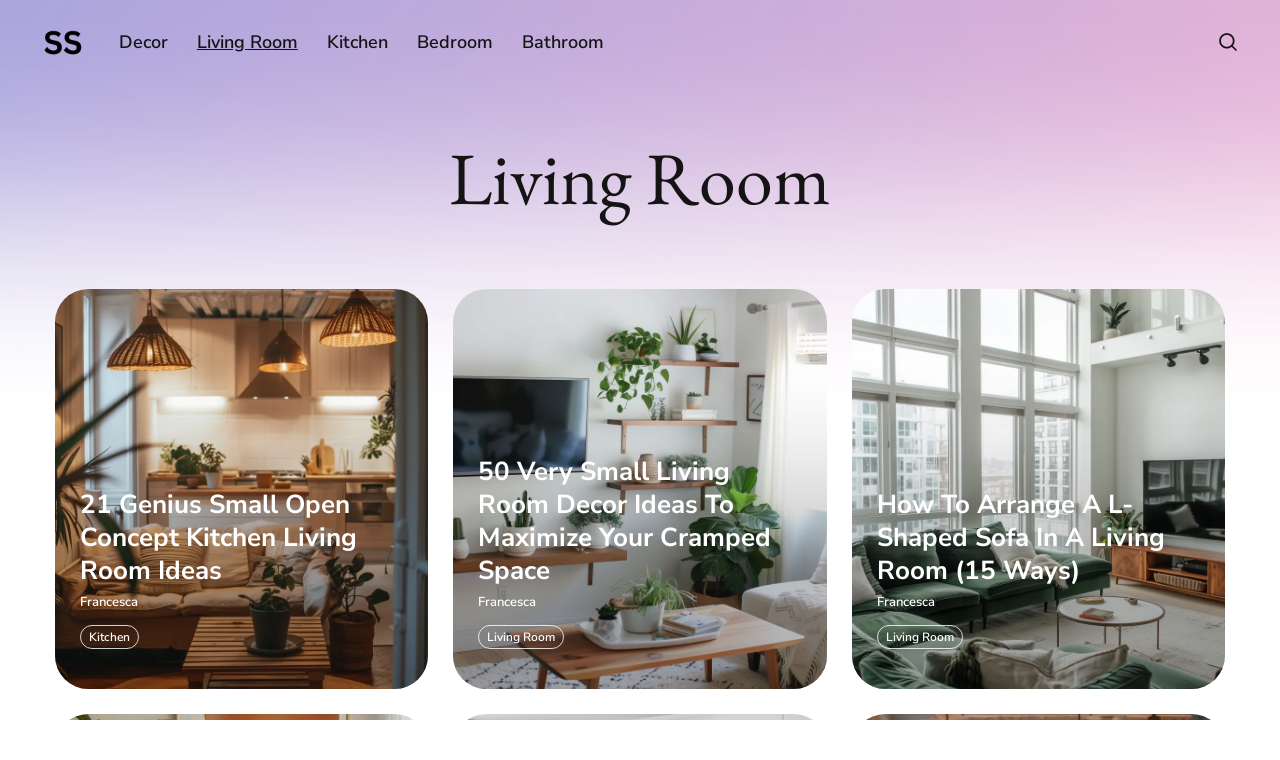

--- FILE ---
content_type: text/html; charset=utf-8
request_url: https://straightforwardspaces.com/tag/livingroom/
body_size: 7794
content:
<!DOCTYPE html>
<html lang="en">
	<head>
		<meta charset="utf-8">
		<meta http-equiv="X-UA-Compatible" content="IE=edge">
		<title>Living Room - Straightforward Spaces</title>
		<meta name="HandheldFriendly" content="True">
		<meta name="viewport" content="width=device-width, initial-scale=1">
		 

<link rel="preload" as="style" href="https://fonts.googleapis.com/css2?family=EB+Garamond:ital@0;1&family=Nunito+Sans:ital,wght@0,400;0,600;0,700;1,400;1,600;1,700&display=swap">
<style type="text/css">@font-face {font-family:EB Garamond;font-style:normal;font-weight:400;src:url(/cf-fonts/v/eb-garamond/5.0.16/vietnamese/wght/normal.woff2);unicode-range:U+0102-0103,U+0110-0111,U+0128-0129,U+0168-0169,U+01A0-01A1,U+01AF-01B0,U+0300-0301,U+0303-0304,U+0308-0309,U+0323,U+0329,U+1EA0-1EF9,U+20AB;font-display:swap;}@font-face {font-family:EB Garamond;font-style:normal;font-weight:400;src:url(/cf-fonts/v/eb-garamond/5.0.16/cyrillic/wght/normal.woff2);unicode-range:U+0301,U+0400-045F,U+0490-0491,U+04B0-04B1,U+2116;font-display:swap;}@font-face {font-family:EB Garamond;font-style:normal;font-weight:400;src:url(/cf-fonts/v/eb-garamond/5.0.16/latin-ext/wght/normal.woff2);unicode-range:U+0100-02AF,U+0304,U+0308,U+0329,U+1E00-1E9F,U+1EF2-1EFF,U+2020,U+20A0-20AB,U+20AD-20CF,U+2113,U+2C60-2C7F,U+A720-A7FF;font-display:swap;}@font-face {font-family:EB Garamond;font-style:normal;font-weight:400;src:url(/cf-fonts/v/eb-garamond/5.0.16/greek-ext/wght/normal.woff2);unicode-range:U+1F00-1FFF;font-display:swap;}@font-face {font-family:EB Garamond;font-style:normal;font-weight:400;src:url(/cf-fonts/v/eb-garamond/5.0.16/cyrillic-ext/wght/normal.woff2);unicode-range:U+0460-052F,U+1C80-1C88,U+20B4,U+2DE0-2DFF,U+A640-A69F,U+FE2E-FE2F;font-display:swap;}@font-face {font-family:EB Garamond;font-style:normal;font-weight:400;src:url(/cf-fonts/v/eb-garamond/5.0.16/latin/wght/normal.woff2);unicode-range:U+0000-00FF,U+0131,U+0152-0153,U+02BB-02BC,U+02C6,U+02DA,U+02DC,U+0304,U+0308,U+0329,U+2000-206F,U+2074,U+20AC,U+2122,U+2191,U+2193,U+2212,U+2215,U+FEFF,U+FFFD;font-display:swap;}@font-face {font-family:EB Garamond;font-style:normal;font-weight:400;src:url(/cf-fonts/v/eb-garamond/5.0.16/greek/wght/normal.woff2);unicode-range:U+0370-03FF;font-display:swap;}@font-face {font-family:EB Garamond;font-style:italic;font-weight:400;src:url(/cf-fonts/v/eb-garamond/5.0.16/vietnamese/wght/italic.woff2);unicode-range:U+0102-0103,U+0110-0111,U+0128-0129,U+0168-0169,U+01A0-01A1,U+01AF-01B0,U+0300-0301,U+0303-0304,U+0308-0309,U+0323,U+0329,U+1EA0-1EF9,U+20AB;font-display:swap;}@font-face {font-family:EB Garamond;font-style:italic;font-weight:400;src:url(/cf-fonts/v/eb-garamond/5.0.16/latin/wght/italic.woff2);unicode-range:U+0000-00FF,U+0131,U+0152-0153,U+02BB-02BC,U+02C6,U+02DA,U+02DC,U+0304,U+0308,U+0329,U+2000-206F,U+2074,U+20AC,U+2122,U+2191,U+2193,U+2212,U+2215,U+FEFF,U+FFFD;font-display:swap;}@font-face {font-family:EB Garamond;font-style:italic;font-weight:400;src:url(/cf-fonts/v/eb-garamond/5.0.16/greek/wght/italic.woff2);unicode-range:U+0370-03FF;font-display:swap;}@font-face {font-family:EB Garamond;font-style:italic;font-weight:400;src:url(/cf-fonts/v/eb-garamond/5.0.16/cyrillic-ext/wght/italic.woff2);unicode-range:U+0460-052F,U+1C80-1C88,U+20B4,U+2DE0-2DFF,U+A640-A69F,U+FE2E-FE2F;font-display:swap;}@font-face {font-family:EB Garamond;font-style:italic;font-weight:400;src:url(/cf-fonts/v/eb-garamond/5.0.16/latin-ext/wght/italic.woff2);unicode-range:U+0100-02AF,U+0304,U+0308,U+0329,U+1E00-1E9F,U+1EF2-1EFF,U+2020,U+20A0-20AB,U+20AD-20CF,U+2113,U+2C60-2C7F,U+A720-A7FF;font-display:swap;}@font-face {font-family:EB Garamond;font-style:italic;font-weight:400;src:url(/cf-fonts/v/eb-garamond/5.0.16/cyrillic/wght/italic.woff2);unicode-range:U+0301,U+0400-045F,U+0490-0491,U+04B0-04B1,U+2116;font-display:swap;}@font-face {font-family:EB Garamond;font-style:italic;font-weight:400;src:url(/cf-fonts/v/eb-garamond/5.0.16/greek-ext/wght/italic.woff2);unicode-range:U+1F00-1FFF;font-display:swap;}@font-face {font-family:Nunito Sans;font-style:normal;font-weight:400;src:url(/cf-fonts/v/nunito-sans/5.0.11/latin/wght/normal.woff2);unicode-range:U+0000-00FF,U+0131,U+0152-0153,U+02BB-02BC,U+02C6,U+02DA,U+02DC,U+0304,U+0308,U+0329,U+2000-206F,U+2074,U+20AC,U+2122,U+2191,U+2193,U+2212,U+2215,U+FEFF,U+FFFD;font-display:swap;}@font-face {font-family:Nunito Sans;font-style:normal;font-weight:400;src:url(/cf-fonts/v/nunito-sans/5.0.11/cyrillic-ext/wght/normal.woff2);unicode-range:U+0460-052F,U+1C80-1C88,U+20B4,U+2DE0-2DFF,U+A640-A69F,U+FE2E-FE2F;font-display:swap;}@font-face {font-family:Nunito Sans;font-style:normal;font-weight:400;src:url(/cf-fonts/v/nunito-sans/5.0.11/latin-ext/wght/normal.woff2);unicode-range:U+0100-02AF,U+0304,U+0308,U+0329,U+1E00-1E9F,U+1EF2-1EFF,U+2020,U+20A0-20AB,U+20AD-20CF,U+2113,U+2C60-2C7F,U+A720-A7FF;font-display:swap;}@font-face {font-family:Nunito Sans;font-style:normal;font-weight:400;src:url(/cf-fonts/v/nunito-sans/5.0.11/cyrillic/wght/normal.woff2);unicode-range:U+0301,U+0400-045F,U+0490-0491,U+04B0-04B1,U+2116;font-display:swap;}@font-face {font-family:Nunito Sans;font-style:normal;font-weight:400;src:url(/cf-fonts/v/nunito-sans/5.0.11/vietnamese/wght/normal.woff2);unicode-range:U+0102-0103,U+0110-0111,U+0128-0129,U+0168-0169,U+01A0-01A1,U+01AF-01B0,U+0300-0301,U+0303-0304,U+0308-0309,U+0323,U+0329,U+1EA0-1EF9,U+20AB;font-display:swap;}@font-face {font-family:Nunito Sans;font-style:normal;font-weight:600;src:url(/cf-fonts/v/nunito-sans/5.0.11/latin/wght/normal.woff2);unicode-range:U+0000-00FF,U+0131,U+0152-0153,U+02BB-02BC,U+02C6,U+02DA,U+02DC,U+0304,U+0308,U+0329,U+2000-206F,U+2074,U+20AC,U+2122,U+2191,U+2193,U+2212,U+2215,U+FEFF,U+FFFD;font-display:swap;}@font-face {font-family:Nunito Sans;font-style:normal;font-weight:600;src:url(/cf-fonts/v/nunito-sans/5.0.11/cyrillic-ext/wght/normal.woff2);unicode-range:U+0460-052F,U+1C80-1C88,U+20B4,U+2DE0-2DFF,U+A640-A69F,U+FE2E-FE2F;font-display:swap;}@font-face {font-family:Nunito Sans;font-style:normal;font-weight:600;src:url(/cf-fonts/v/nunito-sans/5.0.11/vietnamese/wght/normal.woff2);unicode-range:U+0102-0103,U+0110-0111,U+0128-0129,U+0168-0169,U+01A0-01A1,U+01AF-01B0,U+0300-0301,U+0303-0304,U+0308-0309,U+0323,U+0329,U+1EA0-1EF9,U+20AB;font-display:swap;}@font-face {font-family:Nunito Sans;font-style:normal;font-weight:600;src:url(/cf-fonts/v/nunito-sans/5.0.11/cyrillic/wght/normal.woff2);unicode-range:U+0301,U+0400-045F,U+0490-0491,U+04B0-04B1,U+2116;font-display:swap;}@font-face {font-family:Nunito Sans;font-style:normal;font-weight:600;src:url(/cf-fonts/v/nunito-sans/5.0.11/latin-ext/wght/normal.woff2);unicode-range:U+0100-02AF,U+0304,U+0308,U+0329,U+1E00-1E9F,U+1EF2-1EFF,U+2020,U+20A0-20AB,U+20AD-20CF,U+2113,U+2C60-2C7F,U+A720-A7FF;font-display:swap;}@font-face {font-family:Nunito Sans;font-style:normal;font-weight:700;src:url(/cf-fonts/v/nunito-sans/5.0.11/cyrillic/wght/normal.woff2);unicode-range:U+0301,U+0400-045F,U+0490-0491,U+04B0-04B1,U+2116;font-display:swap;}@font-face {font-family:Nunito Sans;font-style:normal;font-weight:700;src:url(/cf-fonts/v/nunito-sans/5.0.11/latin/wght/normal.woff2);unicode-range:U+0000-00FF,U+0131,U+0152-0153,U+02BB-02BC,U+02C6,U+02DA,U+02DC,U+0304,U+0308,U+0329,U+2000-206F,U+2074,U+20AC,U+2122,U+2191,U+2193,U+2212,U+2215,U+FEFF,U+FFFD;font-display:swap;}@font-face {font-family:Nunito Sans;font-style:normal;font-weight:700;src:url(/cf-fonts/v/nunito-sans/5.0.11/cyrillic-ext/wght/normal.woff2);unicode-range:U+0460-052F,U+1C80-1C88,U+20B4,U+2DE0-2DFF,U+A640-A69F,U+FE2E-FE2F;font-display:swap;}@font-face {font-family:Nunito Sans;font-style:normal;font-weight:700;src:url(/cf-fonts/v/nunito-sans/5.0.11/vietnamese/wght/normal.woff2);unicode-range:U+0102-0103,U+0110-0111,U+0128-0129,U+0168-0169,U+01A0-01A1,U+01AF-01B0,U+0300-0301,U+0303-0304,U+0308-0309,U+0323,U+0329,U+1EA0-1EF9,U+20AB;font-display:swap;}@font-face {font-family:Nunito Sans;font-style:normal;font-weight:700;src:url(/cf-fonts/v/nunito-sans/5.0.11/latin-ext/wght/normal.woff2);unicode-range:U+0100-02AF,U+0304,U+0308,U+0329,U+1E00-1E9F,U+1EF2-1EFF,U+2020,U+20A0-20AB,U+20AD-20CF,U+2113,U+2C60-2C7F,U+A720-A7FF;font-display:swap;}@font-face {font-family:Nunito Sans;font-style:italic;font-weight:400;src:url(/cf-fonts/v/nunito-sans/5.0.11/latin/wght/italic.woff2);unicode-range:U+0000-00FF,U+0131,U+0152-0153,U+02BB-02BC,U+02C6,U+02DA,U+02DC,U+0304,U+0308,U+0329,U+2000-206F,U+2074,U+20AC,U+2122,U+2191,U+2193,U+2212,U+2215,U+FEFF,U+FFFD;font-display:swap;}@font-face {font-family:Nunito Sans;font-style:italic;font-weight:400;src:url(/cf-fonts/v/nunito-sans/5.0.11/vietnamese/wght/italic.woff2);unicode-range:U+0102-0103,U+0110-0111,U+0128-0129,U+0168-0169,U+01A0-01A1,U+01AF-01B0,U+0300-0301,U+0303-0304,U+0308-0309,U+0323,U+0329,U+1EA0-1EF9,U+20AB;font-display:swap;}@font-face {font-family:Nunito Sans;font-style:italic;font-weight:400;src:url(/cf-fonts/v/nunito-sans/5.0.11/cyrillic-ext/wght/italic.woff2);unicode-range:U+0460-052F,U+1C80-1C88,U+20B4,U+2DE0-2DFF,U+A640-A69F,U+FE2E-FE2F;font-display:swap;}@font-face {font-family:Nunito Sans;font-style:italic;font-weight:400;src:url(/cf-fonts/v/nunito-sans/5.0.11/cyrillic/wght/italic.woff2);unicode-range:U+0301,U+0400-045F,U+0490-0491,U+04B0-04B1,U+2116;font-display:swap;}@font-face {font-family:Nunito Sans;font-style:italic;font-weight:400;src:url(/cf-fonts/v/nunito-sans/5.0.11/latin-ext/wght/italic.woff2);unicode-range:U+0100-02AF,U+0304,U+0308,U+0329,U+1E00-1E9F,U+1EF2-1EFF,U+2020,U+20A0-20AB,U+20AD-20CF,U+2113,U+2C60-2C7F,U+A720-A7FF;font-display:swap;}@font-face {font-family:Nunito Sans;font-style:italic;font-weight:600;src:url(/cf-fonts/v/nunito-sans/5.0.11/cyrillic/wght/italic.woff2);unicode-range:U+0301,U+0400-045F,U+0490-0491,U+04B0-04B1,U+2116;font-display:swap;}@font-face {font-family:Nunito Sans;font-style:italic;font-weight:600;src:url(/cf-fonts/v/nunito-sans/5.0.11/latin/wght/italic.woff2);unicode-range:U+0000-00FF,U+0131,U+0152-0153,U+02BB-02BC,U+02C6,U+02DA,U+02DC,U+0304,U+0308,U+0329,U+2000-206F,U+2074,U+20AC,U+2122,U+2191,U+2193,U+2212,U+2215,U+FEFF,U+FFFD;font-display:swap;}@font-face {font-family:Nunito Sans;font-style:italic;font-weight:600;src:url(/cf-fonts/v/nunito-sans/5.0.11/latin-ext/wght/italic.woff2);unicode-range:U+0100-02AF,U+0304,U+0308,U+0329,U+1E00-1E9F,U+1EF2-1EFF,U+2020,U+20A0-20AB,U+20AD-20CF,U+2113,U+2C60-2C7F,U+A720-A7FF;font-display:swap;}@font-face {font-family:Nunito Sans;font-style:italic;font-weight:600;src:url(/cf-fonts/v/nunito-sans/5.0.11/vietnamese/wght/italic.woff2);unicode-range:U+0102-0103,U+0110-0111,U+0128-0129,U+0168-0169,U+01A0-01A1,U+01AF-01B0,U+0300-0301,U+0303-0304,U+0308-0309,U+0323,U+0329,U+1EA0-1EF9,U+20AB;font-display:swap;}@font-face {font-family:Nunito Sans;font-style:italic;font-weight:600;src:url(/cf-fonts/v/nunito-sans/5.0.11/cyrillic-ext/wght/italic.woff2);unicode-range:U+0460-052F,U+1C80-1C88,U+20B4,U+2DE0-2DFF,U+A640-A69F,U+FE2E-FE2F;font-display:swap;}@font-face {font-family:Nunito Sans;font-style:italic;font-weight:700;src:url(/cf-fonts/v/nunito-sans/5.0.11/cyrillic/wght/italic.woff2);unicode-range:U+0301,U+0400-045F,U+0490-0491,U+04B0-04B1,U+2116;font-display:swap;}@font-face {font-family:Nunito Sans;font-style:italic;font-weight:700;src:url(/cf-fonts/v/nunito-sans/5.0.11/vietnamese/wght/italic.woff2);unicode-range:U+0102-0103,U+0110-0111,U+0128-0129,U+0168-0169,U+01A0-01A1,U+01AF-01B0,U+0300-0301,U+0303-0304,U+0308-0309,U+0323,U+0329,U+1EA0-1EF9,U+20AB;font-display:swap;}@font-face {font-family:Nunito Sans;font-style:italic;font-weight:700;src:url(/cf-fonts/v/nunito-sans/5.0.11/latin/wght/italic.woff2);unicode-range:U+0000-00FF,U+0131,U+0152-0153,U+02BB-02BC,U+02C6,U+02DA,U+02DC,U+0304,U+0308,U+0329,U+2000-206F,U+2074,U+20AC,U+2122,U+2191,U+2193,U+2212,U+2215,U+FEFF,U+FFFD;font-display:swap;}@font-face {font-family:Nunito Sans;font-style:italic;font-weight:700;src:url(/cf-fonts/v/nunito-sans/5.0.11/latin-ext/wght/italic.woff2);unicode-range:U+0100-02AF,U+0304,U+0308,U+0329,U+1E00-1E9F,U+1EF2-1EFF,U+2020,U+20A0-20AB,U+20AD-20CF,U+2113,U+2C60-2C7F,U+A720-A7FF;font-display:swap;}@font-face {font-family:Nunito Sans;font-style:italic;font-weight:700;src:url(/cf-fonts/v/nunito-sans/5.0.11/cyrillic-ext/wght/italic.woff2);unicode-range:U+0460-052F,U+1C80-1C88,U+20B4,U+2DE0-2DFF,U+A640-A69F,U+FE2E-FE2F;font-display:swap;}</style>		<link rel="stylesheet" type="text/css" href="/assets/css/screen.css?v=6ae91562e8">
		<style>.global-cover.is-optional{background-image:url(https://static.ghost.org/v5.0.0/images/publication-cover.jpg)}@media(max-width:480px){.global-cover.is-optional{background-image:url(https://static.ghost.org/v5.0.0/images/publication-cover.jpg)}}</style>

		<link rel="icon" href="https://straightforwardspaces.com/content/images/size/w256h256/2024/04/Straightforward-spaces-logo--1-.png" type="image/png">
    <link rel="canonical" href="https://straightforwardspaces.com/tag/livingroom/">
    <meta name="referrer" content="no-referrer-when-downgrade">
    <link rel="next" href="https://straightforwardspaces.com/tag/livingroom/page/2/">
    
    <meta property="og:site_name" content="Straightforward Spaces">
    <meta property="og:type" content="website">
    <meta property="og:title" content="Living Room - Straightforward Spaces">
    <meta property="og:url" content="https://straightforwardspaces.com/tag/livingroom/">
    <meta property="og:image" content="https://static.ghost.org/v5.0.0/images/publication-cover.jpg">
    <meta property="article:publisher" content="https://www.facebook.com/ghost">
    <meta name="twitter:card" content="summary_large_image">
    <meta name="twitter:title" content="Living Room - Straightforward Spaces">
    <meta name="twitter:url" content="https://straightforwardspaces.com/tag/livingroom/">
    <meta name="twitter:image" content="https://static.ghost.org/v5.0.0/images/publication-cover.jpg">
    <meta name="twitter:site" content="@ghost">
    <meta property="og:image:width" content="1200">
    <meta property="og:image:height" content="840">
    
    <script type="application/ld+json">
{
    "@context": "https://schema.org",
    "@type": "Series",
    "publisher": {
        "@type": "Organization",
        "name": "Straightforward Spaces",
        "url": "https://straightforwardspaces.com/",
        "logo": {
            "@type": "ImageObject",
            "url": "https://straightforwardspaces.com/content/images/2024/04/Straightforward-spaces-logo-2.png",
            "width": 60,
            "height": 60
        }
    },
    "url": "https://straightforwardspaces.com/tag/livingroom/",
    "name": "Living Room",
    "mainEntityOfPage": "https://straightforwardspaces.com/tag/livingroom/"
}
    </script>

    <meta name="generator" content="Ghost 6.13">
    <link rel="alternate" type="application/rss+xml" title="Straightforward Spaces" href="https://straightforwardspaces.com/rss/">
    
    <script defer src="https://cdn.jsdelivr.net/ghost/sodo-search@~1.8/umd/sodo-search.min.js" data-key="02061c20e88e30d758f698fa7e" data-styles="https://cdn.jsdelivr.net/ghost/sodo-search@~1.8/umd/main.css" data-sodo-search="https://straightforwardspaces.com/" data-locale="en" crossorigin="anonymous" type="084d199026a01f7f43239691-text/javascript"></script>
    
    <link href="https://straightforwardspaces.com/webmentions/receive/" rel="webmention">
    <script defer src="/public/cards.min.js?v=6ae91562e8" type="084d199026a01f7f43239691-text/javascript"></script><style>:root {--ghost-accent-color: #3860ff;}</style>
    <link rel="stylesheet" type="text/css" href="/public/cards.min.css?v=6ae91562e8">
    <meta name="p:domain_verify" content="057b9ab1bbc14d2cdbe157742a42a45d"/>

<!-- Google tag (gtag.js) -->
<script type="text/javascript" src="//monu.delivery/site/c/d/37d5bb-3a92-4fd3-967b-6aa1a796704c.js" data-cfasync="false"></script>
<script async src="https://www.googletagmanager.com/gtag/js?id=G-HJP62Q9YK5" type="084d199026a01f7f43239691-text/javascript"></script>
<script type="084d199026a01f7f43239691-text/javascript">
  window.dataLayer = window.dataLayer || [];
  function gtag(){dataLayer.push(arguments);}
  gtag('js', new Date());

  gtag('config', 'G-HJP62Q9YK5');
</script>

<script async src="https://pagead2.googlesyndication.com/pagead/js/adsbygoogle.js?client=ca-pub-3948420641815446" crossorigin="anonymous" type="084d199026a01f7f43239691-text/javascript"></script>

<style>
    .gh-content {
        font-size: 19px;
    }
</style>

<!-- Hotjar Tracking Code for https://straightforwardspaces.com -->
<script type="084d199026a01f7f43239691-text/javascript">
    (function(h,o,t,j,a,r){
        h.hj=h.hj||function(){(h.hj.q=h.hj.q||[]).push(arguments)};
        h._hjSettings={hjid:3850593,hjsv:6};
        a=o.getElementsByTagName('head')[0];
        r=o.createElement('script');r.async=1;
        r.src=t+h._hjSettings.hjid+j+h._hjSettings.hjsv;
        a.appendChild(r);
    })(window,document,'https://static.hotjar.com/c/hotjar-','.js?sv=');
</script>


<meta name="google-adsense-account" content="ca-pub-3948420641815446">

<!-- <script data-grow-initializer="">!(function(){window.growMe||((window.growMe=function(e){window.growMe._.push(e);}),(window.growMe._=[]));var e=document.createElement("script");(e.type="text/javascript"),(e.src="https://faves.grow.me/main.js"),(e.defer=!0),e.setAttribute("data-grow-faves-site-id","U2l0ZTpjZDY4ZTg2NC1iNjcwLTQwNWEtODM1ZS1lODQxZmU0YWNmMjY=");var t=document.getElementsByTagName("script")[0];t.parentNode.insertBefore(e,t);})();</script>
 -->
<style>@media (max-width:480px){.post-content{font-size:19px}}</style>

<style>
:root {
   --height-logo-header: 40px;
   --height-logo-footer: 40px;
   --height-logo-mobile: 40px;
}
</style>

<script defer data-domain="straightforwardspaces.com" src="https://plausible.io/js/script.js" type="084d199026a01f7f43239691-text/javascript"></script>

<script async defer src="//assets.pinterest.com/js/pinit.js" data-pin-tall="true" type="084d199026a01f7f43239691-text/javascript"></script>

<script type="084d199026a01f7f43239691-text/javascript">
  document.addEventListener("DOMContentLoaded", function() {
        const imageCards = document.querySelectorAll('.kg-image-card');
 
        imageCards.forEach(card => {
            try {
            const pinterestButton = document.createElement('a');
            const firstChildLink = card.querySelector('a');
            if (firstChildLink) {
               const hrefValue = firstChildLink.getAttribute('href');
              pinterestButton.setAttribute('data-pin-url', hrefValue);
            } else {
              pinterestButton.setAttribute('data-pin-url', window.location.href);
            }

            const firstImage = card.querySelector('img');
            const imgSrc = firstImage.getAttribute('src');


            pinterestButton.setAttribute('data-pin-do', 'buttonPin');
            pinterestButton.setAttribute('data-pin-media', imgSrc);
            pinterestButton.setAttribute('href', 'https://www.pinterest.com/pin/create/button/');
            
            card.insertBefore(pinterestButton, card.firstChild);
            } catch (e) { console.error(card); }
        });
    });
</script>


<!-- <script type="text/javascript" async="async" data-noptimize="1" data-cfasync="false" src="//scripts.scriptwrapper.com/tags/cd68e864-b670-405a-835e-e841fe4acf26.js"></script>
 -->

<style>
    /*Scroll to Top CSS*/
    .scroll-top {
		position: fixed;
 		z-index: 50;
		padding: 0;
		right: 30px;
		bottom: 100px;
		opacity: 0;
		visibility: hidden;
		transform: translateY(15px);    
		height: 46px;
		width: 46px;
		cursor: pointer;
		display: flex;
  		align-items: center;
  		justify-content: center;
		border-radius: 50%;
  	transition: all .4s ease;
  	border: none;
  	box-shadow: inset 0 0 0 2px #ccc;
  	color: #ccc;
  	background-color: #fff;
	}

	.scroll-top.is-active {
		opacity: 1;
  		visibility: visible;
  		transform: translateY(0);
	}

	.scroll-top .icon-tabler-arrow-up {
  		position: absolute;
  		stroke-width: 2px;
  		stroke: #333;
	}

	.scroll-top svg path { 
		fill: none; 
	}

	.scroll-top svg.progress-circle path {
		stroke: #333;
		stroke-width: 4;
  		transition: all .4s ease;
	}

	.scroll-top:hover {
  		color: var(--ghost-accent-color);
	}

	.scroll-top:hover .progress-circle path, .scroll-top:hover .icon-tabler-arrow-up {
  		stroke: var(--ghost-accent-color);
	}

  body:not(.post-template) .scroll-top { display: none; }

          
</style>

<!--   Scroll Top Button  -->
    <button class="btn-toggle-round scroll-top js-scroll-top" type="button" title="Scroll to top">
      <svg class="progress-circle" width="100%" height="100%" viewBox="-1 -1 102 102">
        <path d="M50,1 a49,49 0 0,1 0,98 a49,49 0 0,1 0,-98"/>
      </svg>
      <svg xmlns="http://www.w3.org/2000/svg" class="icon icon-tabler icon-tabler-arrow-up" width="24" height="24" viewBox="0 0 24 24" stroke-width="1.5" stroke="cuurentColor" fill="none" stroke-linecap="round" stroke-linejoin="round">
        <path stroke="none" d="M0 0h24v24H0z" fill="none"/>
        <line x1="12" y1="5" x2="12" y2="19" />
        <line x1="18" y1="11" x2="12" y2="5" />
        <line x1="6" y1="11" x2="12" y2="5" />
      </svg>
    </button>
	</head>
	<body class="tag-template tag-livingroom global-alternative-buttons">
		<div class="global-cover is-optional"></div>

		<div class="global-wrap">
			<div class="global-content">
				<header class="header-section">
	<div class="header-wrap">
		<div class="header-logo">
			<a href="https://straightforwardspaces.com" class="is-image"><img src="https://straightforwardspaces.com/content/images/2024/04/Straightforward-spaces-logo-2.png" alt="Straightforward Spaces"></a>
		</div>
		<div class="header-nav">
			<input id="toggle" class="header-checkbox" type="checkbox">
			<label class="header-toggle" for="toggle">
				<span>
					<span class="bar"></span>
					<span class="bar"></span>
					<span class="bar"></span>
				</span>
			</label>
			<nav>
				
<ul>
	<li><a href="https://straightforwardspaces.com/tag/decor/">Decor</a></li>
	<li><a href="https://straightforwardspaces.com/tag/livingroom/" class="is-active">Living Room</a></li>
	<li><a href="https://straightforwardspaces.com/tag/kitchen/">Kitchen </a></li>
	<li><a href="https://straightforwardspaces.com/tag/bedroom/">Bedroom</a></li>
	<li><a href="https://straightforwardspaces.com/tag/bathroom/">Bathroom</a></li>
</ul>

									<span data-ghost-search><svg role="img" viewBox="0 0 24 24" xmlns="http://www.w3.org/2000/svg"><path d="M16.877 18.456l5.01 5.011c.208.197.484.308.771.308a1.118 1.118 0 00.809-1.888l-5.011-5.01c3.233-4.022 2.983-9.923-.746-13.654l-.291-.29a.403.403 0 00-.095-.075C13.307-.77 7.095-.649 3.223 3.223c-3.997 3.998-3.997 10.489 0 14.485 3.731 3.731 9.633 3.981 13.654.748zm-.784-13.617a7.96 7.96 0 010 11.254 7.961 7.961 0 01-11.253 0 7.96 7.96 0 010-11.254 7.961 7.961 0 0111.253 0z"/></svg></span>
			</nav>
		</div>
	</div>
</header>
				<main class="global-main">
					<div class="archive-section">
	<h1 class="global-title-large">Living Room</h1>
	<span class="archive-counter"></span>
</div>
<div class="loop-section">
	<div class="loop-wrap">
		<article class="item global-image post tag-kitchen tag-livingroom tag-decor tag-hash-import-2025-04-22-12-05 featured">
	<a href="/small-open-concept-kitchen-living-room/" class="global-link" aria-label="21 Genius Small Open Concept Kitchen Living Room Ideas"></a>
	<img srcset="/content/images/size/w400/2024/04/tiny-open-plan-kitchen-.webp 400w, 
			 /content/images/size/w800/2024/04/tiny-open-plan-kitchen-.webp 800w"
	 sizes="(max-width:480px) 400px, 800px"
	 src="/content/images/size/w800/2024/04/tiny-open-plan-kitchen-.webp"
	 loading="lazy"
	 alt="21 Genius Small Open Concept Kitchen Living Room Ideas">	<div class="item-content global-mask is-image">
		<h2 class="item-title"><a href="/small-open-concept-kitchen-living-room/">21 Genius Small Open Concept Kitchen Living Room Ideas</a></h2>
		<div class="item-meta global-meta global-pointer">
			<a href="/author/francesca/">Francesca</a>
		</div>
		<div class="item-tags global-tags global-pointer is-image">
						<a href="/tag/kitchen/">Kitchen</a>
		</div>
	</div>
</article>		<article class="item global-image post tag-livingroom tag-decor tag-hash-import-2025-04-22-12-05">
	<a href="/very-small-living-room-decor/" class="global-link" aria-label="50 Very Small Living Room Decor Ideas To Maximize Your Cramped Space"></a>
	<img srcset="/content/images/size/w400/2024/06/small-living-room-layout--1.webp 400w, 
			 /content/images/size/w800/2024/06/small-living-room-layout--1.webp 800w"
	 sizes="(max-width:480px) 400px, 800px"
	 src="/content/images/size/w800/2024/06/small-living-room-layout--1.webp"
	 loading="lazy"
	 alt="50 Very Small Living Room Decor Ideas To Maximize Your Cramped Space">	<div class="item-content global-mask is-image">
		<h2 class="item-title"><a href="/very-small-living-room-decor/">50 Very Small Living Room Decor Ideas To Maximize Your Cramped Space</a></h2>
		<div class="item-meta global-meta global-pointer">
			<a href="/author/francesca/">Francesca</a>
		</div>
		<div class="item-tags global-tags global-pointer is-image">
						<a href="/tag/livingroom/">Living Room</a>
		</div>
	</div>
</article>		<article class="item global-image post tag-livingroom tag-decor tag-hash-import-2025-04-22-12-05">
	<a href="/how-to-arrange-l-shaped-sofa-in-living-room/" class="global-link" aria-label="How To Arrange A L-Shaped Sofa In A Living Room (15 Ways)"></a>
	<img srcset="/content/images/size/w400/2024/06/l-shaped-sofa-living-room-layout-.webp 400w, 
			 /content/images/size/w800/2024/06/l-shaped-sofa-living-room-layout-.webp 800w"
	 sizes="(max-width:480px) 400px, 800px"
	 src="/content/images/size/w800/2024/06/l-shaped-sofa-living-room-layout-.webp"
	 loading="lazy"
	 alt="How To Arrange A L-Shaped Sofa In A Living Room (15 Ways)">	<div class="item-content global-mask is-image">
		<h2 class="item-title"><a href="/how-to-arrange-l-shaped-sofa-in-living-room/">How To Arrange A L-Shaped Sofa In A Living Room (15 Ways)</a></h2>
		<div class="item-meta global-meta global-pointer">
			<a href="/author/francesca/">Francesca</a>
		</div>
		<div class="item-tags global-tags global-pointer is-image">
						<a href="/tag/livingroom/">Living Room</a>
		</div>
	</div>
</article>		<article class="item global-image post tag-livingroom tag-decor tag-hash-import-2025-04-22-12-05">
	<a href="/pillow-ideas-for-grey-couch/" class="global-link" aria-label="17 Best Throw Pillow Ideas For A Grey Couch To Recreate Now"></a>
	<img srcset="/content/images/size/w400/2024/05/grey-couches-living-room-decor-1.webp 400w, 
			 /content/images/size/w800/2024/05/grey-couches-living-room-decor-1.webp 800w"
	 sizes="(max-width:480px) 400px, 800px"
	 src="/content/images/size/w800/2024/05/grey-couches-living-room-decor-1.webp"
	 loading="lazy"
	 alt="17 Best Throw Pillow Ideas For A Grey Couch To Recreate Now">	<div class="item-content global-mask is-image">
		<h2 class="item-title"><a href="/pillow-ideas-for-grey-couch/">17 Best Throw Pillow Ideas For A Grey Couch To Recreate Now</a></h2>
		<div class="item-meta global-meta global-pointer">
			<a href="/author/francesca/">Francesca</a>
		</div>
		<div class="item-tags global-tags global-pointer is-image">
						<a href="/tag/livingroom/">Living Room</a>
		</div>
	</div>
</article>		<article class="item global-image post tag-livingroom tag-decor tag-hash-import-2025-04-22-12-05">
	<a href="/how-to-decorate-around-tv-ideas/" class="global-link" aria-label="How To Decorate Around A TV (17 Best Ideas To Recreate Now)"></a>
	<img srcset="/content/images/size/w400/2024/05/decorating-above-tv-stand--1.webp 400w, 
			 /content/images/size/w800/2024/05/decorating-above-tv-stand--1.webp 800w"
	 sizes="(max-width:480px) 400px, 800px"
	 src="/content/images/size/w800/2024/05/decorating-above-tv-stand--1.webp"
	 loading="lazy"
	 alt="How To Decorate Around A TV (17 Best Ideas To Recreate Now)">	<div class="item-content global-mask is-image">
		<h2 class="item-title"><a href="/how-to-decorate-around-tv-ideas/">How To Decorate Around A TV (17 Best Ideas To Recreate Now)</a></h2>
		<div class="item-meta global-meta global-pointer">
			<a href="/author/francesca/">Francesca</a>
		</div>
		<div class="item-tags global-tags global-pointer is-image">
						<a href="/tag/livingroom/">Living Room</a>
		</div>
	</div>
</article>		<article class="item global-image post tag-kitchen tag-livingroom tag-decor tag-hash-import-2025-04-22-12-05">
	<a href="/small-kitchen-living-room-ideas/" class="global-link" aria-label="21 Genius Small Kitchen Living Room Ideas That Look Stylish"></a>
	<img srcset="/content/images/size/w400/2024/04/tiny-open-plan-kitchen-.webp 400w, 
			 /content/images/size/w800/2024/04/tiny-open-plan-kitchen-.webp 800w"
	 sizes="(max-width:480px) 400px, 800px"
	 src="/content/images/size/w800/2024/04/tiny-open-plan-kitchen-.webp"
	 loading="lazy"
	 alt="21 Genius Small Kitchen Living Room Ideas That Look Stylish">	<div class="item-content global-mask is-image">
		<h2 class="item-title"><a href="/small-kitchen-living-room-ideas/">21 Genius Small Kitchen Living Room Ideas That Look Stylish</a></h2>
		<div class="item-meta global-meta global-pointer">
			<a href="/author/francesca/">Francesca</a>
		</div>
		<div class="item-tags global-tags global-pointer is-image">
						<a href="/tag/kitchen/">Kitchen</a>
		</div>
	</div>
</article>		<article class="item global-image post tag-decor tag-livingroom tag-hash-import-2025-04-22-12-05">
	<a href="/throw-pillow-ideas-for-dark-brown-couch/" class="global-link" aria-label="15 Best Throw Pillow Ideas For A Dark Brown Couch"></a>
	<img srcset="/content/images/size/w400/2024/04/throw-pillow-ideas-for-dark-brown-couch.webp 400w, 
			 /content/images/size/w800/2024/04/throw-pillow-ideas-for-dark-brown-couch.webp 800w"
	 sizes="(max-width:480px) 400px, 800px"
	 src="/content/images/size/w800/2024/04/throw-pillow-ideas-for-dark-brown-couch.webp"
	 loading="lazy"
	 alt="15 Best Throw Pillow Ideas For A Dark Brown Couch">	<div class="item-content global-mask is-image">
		<h2 class="item-title"><a href="/throw-pillow-ideas-for-dark-brown-couch/">15 Best Throw Pillow Ideas For A Dark Brown Couch</a></h2>
		<div class="item-meta global-meta global-pointer">
			<a href="/author/francesca/">Francesca</a>
		</div>
		<div class="item-tags global-tags global-pointer is-image">
						<a href="/tag/decor/">Decor</a>
		</div>
	</div>
</article>		<article class="item global-image post tag-decor tag-livingroom tag-hash-import-2025-04-22-12-05 featured">
	<a href="/mantel-decorating-ideas-for-summer/" class="global-link" aria-label="22 Fresh Mantel Decorating Ideas For Summer That Are Gorgeous"></a>
	<img srcset="/content/images/size/w400/2024/04/summer-fireplace-decor--2.webp 400w, 
			 /content/images/size/w800/2024/04/summer-fireplace-decor--2.webp 800w"
	 sizes="(max-width:480px) 400px, 800px"
	 src="/content/images/size/w800/2024/04/summer-fireplace-decor--2.webp"
	 loading="lazy"
	 alt="22 Fresh Mantel Decorating Ideas For Summer That Are Gorgeous">	<div class="item-content global-mask is-image">
		<h2 class="item-title"><a href="/mantel-decorating-ideas-for-summer/">22 Fresh Mantel Decorating Ideas For Summer That Are Gorgeous</a></h2>
		<div class="item-meta global-meta global-pointer">
			<a href="/author/francesca/">Francesca</a>
		</div>
		<div class="item-tags global-tags global-pointer is-image">
						<a href="/tag/decor/">Decor</a>
		</div>
	</div>
</article>	</div>
</div><div class="pagination-section">
	<div class="pagination-wrap">
		<a href="/tag/livingroom/page/2/" id="next-page"></a>
		<button class="global-button">Load more</button>
	</div>
</div>
					<div class="subscribe-section">
	<div class="subscribe-wrap global-title-wrap">
		<h3 class="global-title-medium">Get on<span> the list</span></h3>
		<form data-members-form="subscribe" data-members-autoredirect="false" class="subscribe-form">
			<input data-members-email type="email" placeholder="Your email address" aria-label="Your email address" required>
			<button class="global-button" type="submit">Go</button>
		</form>
		<div class="subscribe-alert">
			<small class="alert-loading global-alert">Processing your application</small>
			<small class="alert-success global-alert">Please check your inbox and click the link to confirm your subscription</small>
			<small class="alert-error global-alert">There was an error sending the email</small>
		</div>
	</div>
</div>
				</main>
				<footer class="footer-section global-footer">
	<div class="footer-wrap">
		<div class="footer-nav">
			<div class="footer-nav-column is-social">
				<small>Social</small>
				<ul>
					

<li><a href="https://www.pinterest.com/appquotely/"><svg role="img" viewBox="0 0 24 24" xmlns="http://www.w3.org/2000/svg"><path d="M12.017 0C5.396 0 .029 5.367.029 11.987c0 5.079 3.158 9.417 7.618 11.162-.105-.949-.199-2.403.041-3.439.219-.937 1.406-5.957 1.406-5.957s-.359-.72-.359-1.781c0-1.663.967-2.911 2.168-2.911 1.024 0 1.518.769 1.518 1.688 0 1.029-.653 2.567-.992 3.992-.285 1.193.6 2.165 1.775 2.165 2.128 0 3.768-2.245 3.768-5.487 0-2.861-2.063-4.869-5.008-4.869-3.41 0-5.409 2.562-5.409 5.199 0 1.033.394 2.143.889 2.741.099.12.112.225.085.345-.09.375-.293 1.199-.334 1.363-.053.225-.172.271-.401.165-1.495-.69-2.433-2.878-2.433-4.646 0-3.776 2.748-7.252 7.92-7.252 4.158 0 7.392 2.967 7.392 6.923 0 4.135-2.607 7.462-6.233 7.462-1.214 0-2.354-.629-2.758-1.379l-.749 2.848c-.269 1.045-1.004 2.352-1.498 3.146 1.123.345 2.306.535 3.55.535 6.607 0 11.985-5.365 11.985-11.987C23.97 5.39 18.592.026 11.985.026L12.017 0z"/></svg>Pinterest</a></li>
				</ul>
			</div>
			



<div class="footer-nav-column">
	<small>Links</small>
	<ul>
		<li><a href="https://straightforwardspaces.com/about/">About</a></li>
		<li><a href="https://straightforwardspaces.com/contact/">Contact Me</a></li>
		<li><a href="https://straightforwardspaces.com/privacy-policy/">Privacy Policy</a></li>
	</ul>
</div>




		</div>
	</div>
	<div class="footer-copyright">
		<a href="https://straightforwardspaces.com">Straightforward Spaces</a> &copy; 2026 —
		All Right Reserved. Published with <a href="https://ghost.org" target="_blank" rel="noopener noreferrer">Ghost</a> & <a href="https://fueko.net" target="_blank" rel="noopener">Genki</a>.
	</div>
</footer>			</div>
		</div>
		<div id="notifications" class="global-notification">
	<div class="subscribe">You’ve successfully subscribed to Straightforward Spaces</div>
	<div class="signin">Welcome back! You’ve successfully signed in.</div>
	<div class="signup">Great! You’ve successfully signed up.</div>
	<div class="update-email">Success! Your email is updated.</div>
	<div class="expired">Your link has expired</div>
	<div class="checkout-success">Success! Check your email for magic link to sign-in.</div>
</div>
				<script src="/assets/js/global.js?v=6ae91562e8" type="084d199026a01f7f43239691-text/javascript"></script>
		<script src="/assets/js/index.js?v=6ae91562e8" type="084d199026a01f7f43239691-text/javascript"></script>
		<script type="084d199026a01f7f43239691-text/javascript">
!function(){"use strict";const p=new URLSearchParams(window.location.search),isAction=p.has("action"),isStripe=p.has("stripe"),success=p.get("success"),action=p.get("action"),stripe=p.get("stripe"),n=document.getElementById("notifications"),a="is-subscribe",b="is-signin",c="is-signup",f="is-update-email",d="is-expired",e="is-checkout-success";p&&(isAction&&(action=="subscribe"&&success=="true"&&n.classList.add(a),action=="signup-paid"&&success=="true"&&n.classList.add(a),action=="signin"&&success=="true"&&n.classList.add(b),action=="signup"&&success=="true"&&n.classList.add(c),action=="updateEmail"&&success=="true"&&n.classList.add(f),success=="false"&&n.classList.add(d)),isStripe&&stripe=="success"&&n.classList.add(e),(isAction||isStripe)&&setTimeout(function(){window.history.replaceState(null,null,window.location.pathname),n.classList.remove(a,b,c,d,e,f)},5000))}();
</script>

		
		
		
		<script type="084d199026a01f7f43239691-text/javascript">
    /*Scroll to Top*/
const scrollTopBtn = document.querySelector('.js-scroll-top');
if (scrollTopBtn) {
  scrollTopBtn.onclick = () => {
    window.scrollTo({top: 0, behavior: 'smooth'});
  }
  
  const progressPath = document.querySelector('.scroll-top path');
  const pathLength = progressPath.getTotalLength();
  progressPath.style.transition = progressPath.style.WebkitTransition = 'none';
  progressPath.style.strokeDasharray = `${pathLength} ${pathLength}`;
  progressPath.style.strokeDashoffset = pathLength;
  progressPath.getBoundingClientRect();
  progressPath.style.transition = progressPath.style.WebkitTransition = 'stroke-dashoffset 10ms linear';		
  const updateProgress = function() {
    const scroll = window.scrollY || window.scrollTopBtn || document.documentElement.scrollTopBtn;

    const docHeight = Math.max(
      document.body.scrollHeight, document.documentElement.scrollHeight,
      document.body.offsetHeight, document.documentElement.offsetHeight,
      document.body.clientHeight, document.documentElement.clientHeight
    );

    const windowHeight = Math.max(document.documentElement.clientHeight, window.innerHeight || 0);

    const height = docHeight - windowHeight;
    var progress = pathLength - (scroll * pathLength / height);
    progressPath.style.strokeDashoffset = progress;
  }

  updateProgress();
  const offset = 100;

  window.addEventListener('scroll', function(event) {
    updateProgress();

    //Scroll back to top
    const scrollPos = window.scrollY || window.scrollTopBtn || document.getElementsByTagName('html')[0].scrollTopBtn;
    scrollPos > offset ? scrollTopBtn.classList.add('is-active') : scrollTopBtn.classList.remove('is-active');

  }, false);
}
</script>
	<script src="/cdn-cgi/scripts/7d0fa10a/cloudflare-static/rocket-loader.min.js" data-cf-settings="084d199026a01f7f43239691-|49" defer></script><script defer src="https://static.cloudflareinsights.com/beacon.min.js/vcd15cbe7772f49c399c6a5babf22c1241717689176015" integrity="sha512-ZpsOmlRQV6y907TI0dKBHq9Md29nnaEIPlkf84rnaERnq6zvWvPUqr2ft8M1aS28oN72PdrCzSjY4U6VaAw1EQ==" data-cf-beacon='{"version":"2024.11.0","token":"63e065f1a4da410cafd0f953345d4a58","r":1,"server_timing":{"name":{"cfCacheStatus":true,"cfEdge":true,"cfExtPri":true,"cfL4":true,"cfOrigin":true,"cfSpeedBrain":true},"location_startswith":null}}' crossorigin="anonymous"></script>
</body>
</html>

--- FILE ---
content_type: text/html; charset=utf-8
request_url: https://www.google.com/recaptcha/api2/aframe
body_size: 268
content:
<!DOCTYPE HTML><html><head><meta http-equiv="content-type" content="text/html; charset=UTF-8"></head><body><script nonce="iUTk8wQ2zd2Xw23oHKnM0Q">/** Anti-fraud and anti-abuse applications only. See google.com/recaptcha */ try{var clients={'sodar':'https://pagead2.googlesyndication.com/pagead/sodar?'};window.addEventListener("message",function(a){try{if(a.source===window.parent){var b=JSON.parse(a.data);var c=clients[b['id']];if(c){var d=document.createElement('img');d.src=c+b['params']+'&rc='+(localStorage.getItem("rc::a")?sessionStorage.getItem("rc::b"):"");window.document.body.appendChild(d);sessionStorage.setItem("rc::e",parseInt(sessionStorage.getItem("rc::e")||0)+1);localStorage.setItem("rc::h",'1769011710786');}}}catch(b){}});window.parent.postMessage("_grecaptcha_ready", "*");}catch(b){}</script></body></html>

--- FILE ---
content_type: text/css; charset=UTF-8
request_url: https://straightforwardspaces.com/assets/css/screen.css?v=6ae91562e8
body_size: 18717
content:
/* //////////////////////////////////////////////////////////////////////////

   Genki 2.4.0

   //////////////////////////////////////////////////////////////////////////
    
   I. Customize
   |
   ├─ Global settings
   ├─ Fonts
   ├─ Colors
   ├─ Light version
   ├─ Medium version
   ├─ Dark version
   └─ Hiding 'Portal' notifications

   II. 3rd party scripts
   |
   ├─ Normalize.css
   └─ lightense-images.js, progress bar

   III. Theme
   |
   ├─ 1.Global
   ├─ 2.Header
   ├─ 3.Hero
   ├─ 4.Loop
   ├─ 5.Featured & Special section
   ├─ 6.Pagination
   ├─ 7.Search function
   ├─ 8.Post — Header
   ├─ 9.Post — Content
   ├─ 10.Post — Share
   ├─ 11.Post — Navigation
   ├─ 12.Post — Comments
   ├─ 13.Author & Tag page
   ├─ 14.Subscribe form
   ├─ 15.Footer
   ├─ 16.Custom — Pages
   ├─ 17.Custom — Error page
   ├─ 18.Custom — Tags & Authors page
   ├─ 19.Custom — Membership page
   └─ 20.Custom — Account page
   
   //////////////////////////////////////////////////////////////////////////

   I. Customize

   ////////////////////////////////////////////////////////////////////////// */

:root {

   /* Global settings
   –––––––––––––––––––––––––––––––––––––––––––––––––––– */ 

   /* Logo */
   --height-logo-header: 26px;
   --height-logo-footer: 26px;
   --height-logo-mobile: 26px;

   /* Border radius */
   --border-radius: 50px;

   /* Global wrapper */
   --max-width-global-wrap: 1620px;

   /* Posts card wrapper */
   --max-width-cards-wrap: 1196px;

   /* Post content wrapper */
   --max-width-post-wrap: 700px;

   /* Item margin */
   --margin-item: 1vw;


   /* Fonts
   –––––––––––––––––––––––––––––––––––––––––––––––––––– */

   /* Search results, post cards, etc. */
   --font-family-one: 'Nunito Sans', -apple-system, BlinkMacSystemFont, "Segoe UI", Roboto, Helvetica, Arial, sans-serif;
   --font-weight-one-regular: 400;
   --font-weight-one-semi-bold: 600;
   --font-weight-one-bold: 700;

   /* Post content */
   --font-family-two: 'Nunito Sans', -apple-system, BlinkMacSystemFont, "Segoe UI", Roboto, Helvetica, Arial, sans-serif;
   --font-weight-two-regular: 400;
   --font-weight-two-semi-bold: 600;
   --font-weight-two-bold: 700;

   /* Headings, logo, etc. */
   --font-family-three: 'EB Garamond', serif;
   --font-weight-three-regular: 400;


   /* Colors
   –––––––––––––––––––––––––––––––––––––––––––––––––––– */
   
   /* Color of details */
   --ghost-accent-color: #f81ce5;


   /* Light version
   –––––––––––––––––––––––––––––––––––––––––––––––––––– */

   /* Fonts */
   --color-font-one: #141414;
   --color-font-two: #fff;
   --color-font-three: #141414;
   --color-font-four: #fff;

   /* Background & elements */
   --color-one: #f4f4f7;
   --color-two: #ededf1;
   --color-three: #141414;
   --color-body: #fff;
   --color-white: #fff;
   --color-black: #141414;

   /* Alert */
   --color-alert-success: #61d6ad;
   --color-alert-error: #ff6c78;

   /* Border */
   --color-border-one: #d6d6da;
   --color-border-two: rgba(62,67,75,.6);
   --color-border-three: rgba(255,255,255,.8);

   /* Underline */
   --color-underline: var(--ghost-accent-color);

   /* Overlay */
   --overlay-item-image-top: .3;
   --overlay-item-image-bottom: .3;

   /* Opacity */
   --opacity-cover-image: .4;
}

/* Medium version
   –––––––––––––––––––––––––––––––––––––––––––––––––––– */
.sepia-mode {

   /* Fonts */
   --color-font-one: #1e1e1e;
   --color-font-three: #1e1e1e;

   /* Background & elements */
   --color-one: #e8e5d6;
   --color-two: #fff;
   --color-three: #1e1e1e;
   --color-body: #f2efe4;
   --color-black: #1e1e1e;
   
   /* Border */
   --color-border-one: #bfbeb3;
   --color-border-two: #99988f;

   /* Overlay */
   --overlay-item-image-top: .4;
   --overlay-item-image-bottom: .4;
}

/* Dark version
   –––––––––––––––––––––––––––––––––––––––––––––––––––– */
.dark-mode {

   /* Fonts */
   --color-font-one: #fff;
   --color-font-two: #1e2631;
   --color-font-three: #1e2631;

   /* Background & elements */
   --color-one: #2a343e;
   --color-two: #141b23;
   --color-three: #fff;
   --color-body: #1e2631;
   --color-black: #1e2631;

   /* Border */
   --color-border-one: #3f4851;
   --color-border-two: #888d93;

   /* Overlay */
   --overlay-item-image-top: .4;
   --overlay-item-image-bottom: .5;
}

/* Automatic dark version [duplicate dark version]
   –––––––––––––––––––––––––––––––––––––––––––––––––––– */
@media (prefers-color-scheme:dark) {
   .auto-dark-mode {

      /* Fonts */
     --color-font-one: #fff;
     --color-font-two: #1e2631;
     --color-font-three: #1e2631;

     /* Background & elements */
     --color-one: #2a343e;
     --color-two: #141b23;
     --color-three: #fff;
     --color-body: #1e2631;
     --color-black: #1e2631;

     /* Border */
     --color-border-one: #3f4851;
     --color-border-two: #888d93;

     /* Overlay */
     --overlay-item-image-top: .4;
     --overlay-item-image-bottom: .5;
   }
}

/* Hiding 'Portal' notifications
   –––––––––––––––––––––––––––––––––––––––––––––––––––– */
iframe[title="portal-notification"] {
   display: none;
}

/* //////////////////////////////////////////////////////////////////////////

   II. 3rd party scripts

   ////////////////////////////////////////////////////////////////////////// */

/* Normalize.css
   –––––––––––––––––––––––––––––––––––––––––––––––––––– 
   Version : 8.0.1
   Website : necolas.github.io/normalize.css
   Repo    : github.com/necolas/normalize.css
   Author  : Nicolas Gallagher
   License : MIT
   –––––––––––––––––––––––––––––––––––––––––––––––––––– */
html{line-height:1.15;-webkit-text-size-adjust:100%}body{margin:0}main{display:block}h1{font-size:2em;margin:.67em 0}hr{overflow:visible;box-sizing:content-box;height:0}pre{font-family:monospace,monospace;font-size:1em}a{background-color:transparent}abbr[title]{text-decoration:underline;text-decoration:underline dotted;border-bottom:none}b,strong{font-weight:bolder}code,kbd,samp{font-family:monospace,monospace;font-size:1em}small{font-size:80%}sub,sup{font-size:75%;line-height:0;position:relative;vertical-align:baseline}sub{bottom:-.25em}sup{top:-.5em}img{border-style:none}button,input,optgroup,select,textarea{font-family:inherit;font-size:100%;line-height:1.15;margin:0}button,input{overflow:visible}button,select{text-transform:none}button,[type='button'],[type='reset'],[type='submit']{-webkit-appearance:button}button::-moz-focus-inner,[type='button']::-moz-focus-inner,[type='reset']::-moz-focus-inner,[type='submit']::-moz-focus-inner{padding:0;border-style:none}button:-moz-focusring,[type='button']:-moz-focusring,[type='reset']:-moz-focusring,[type='submit']:-moz-focusring{outline:1px dotted ButtonText}fieldset{padding:.35em .75em .625em}legend{display:table;box-sizing:border-box;max-width:100%;padding:0;white-space:normal;color:inherit}progress{vertical-align:baseline}textarea{overflow:auto}[type='checkbox'],[type='radio']{box-sizing:border-box;padding:0}[type='number']::-webkit-inner-spin-button,[type='number']::-webkit-outer-spin-button{height:auto}[type='search']{outline-offset:-2px;-webkit-appearance:textfield}[type='search']::-webkit-search-decoration{-webkit-appearance:none}::-webkit-file-upload-button{font:inherit;-webkit-appearance:button}details{display:block}summary{display:list-item}template{display:none}[hidden]{display:none}

/* Custom settings for lightense-images.js, progress bar
   –––––––––––––––––––––––––––––––––––––––––––––––––––– */
.lightense-backdrop{z-index:99998!important;background-color:var(--color-body)!important;-webkit-backdrop-filter:initial!important;backdrop-filter:initial!important}.lightense-wrap ~ br,.lightense-wrap ~ small{display:none}.lightense-wrap img{border-radius:0!important}.post-progress{position:fixed;z-index:90;top:0;right:0;left:0;width:100%;height:8px;transition:opacity .15s ease-out .3s;border:none;outline:none;-webkit-appearance:none;-moz-appearance:none;appearance:none}.post-progress:not([value]){display:none}.post-progress,.post-progress[value]::-webkit-progress-bar{background-color:transparent}.post-progress[value]::-webkit-progress-value{background-color:var(--ghost-accent-color)}.post-progress[value]::-moz-progress-bar{background-color:var(--ghost-accent-color)}.post-progress[value='1']{opacity:0}

/* //////////////////////////////////////////////////////////////////////////

   III. Theme
   
   ////////////////////////////////////////////////////////////////////////// */

/* --------------------------------------------------------------------------
   1.Global
   -------------------------------------------------------------------------- */
html {
   font-size: 62.5%;
}

html,
body {
   height: 100%;
   max-height: 100%;
   -webkit-font-smoothing: antialiased;
   -moz-osx-font-smoothing: grayscale;
   -webkit-tap-highlight-color: transparent;
}

body {
   font-family: var(--font-family-one);
   font-size: 20px;
   font-weight: var(--font-weight-one-regular);
   line-height: 1.5;
   word-wrap: break-word;
   word-break: break-word;
   color: var(--color-font-one);
   background-color: var(--color-body);
}

/* Typography
   –––––––––––––––––––––––––––––––––––––––––––––––––––– */
h1,h2,h3,h4,h5,h6,
input,
textarea,
blockquote {
   line-height: 1.3;
}

h1,h2,h3,h4,h5,h6 {
   font-weight: var(--font-weight-one-bold);
}

/* Links
   –––––––––––––––––––––––––––––––––––––––––––––––––––– */
a {
   text-decoration: none;
   color: var(--color-font-one);
}

/* input & textarea
   –––––––––––––––––––––––––––––––––––––––––––––––––––– */
input,
textarea {
   color: var(--color-font-one);
   border: none;
   border-radius: 0;
   outline: none;
   background-color: transparent;
   box-shadow: none;
}

input {
   font-weight: var(--font-weight-one-regular);
}

input:focus {
   color: var(--color-font-one);
}

input::-webkit-input-placeholder,
textarea::-webkit-input-placeholder {
   color: var(--color-font-one);
}

input::-moz-placeholder,
textarea::-moz-placeholder {
   opacity: 1;
   color: var(--color-font-one);
}

input::-ms-input-placeholder,
textarea::-ms-input-placeholder {
   color: var(--color-font-one);
}

input::placeholder,
textarea::placeholder {
   color: var(--color-font-one);
}

/* Aspect ratio
   –––––––––––––––––––––––––––––––––––––––––––––––––––– */
.header-logo .is-image img,
.footer-logo .is-image img,
.post-image img {
   aspect-ratio: attr(width)/attr(height);
}

/* Link overlay
   –––––––––––––––––––––––––––––––––––––––––––––––––––– */
.global-link {
   position: absolute;
   z-index: 1;
   top: 0;
   right: 0;
   bottom: 0;
   left: 0;
}

/* Image
   –––––––––––––––––––––––––––––––––––––––––––––––––––– */
.global-image img {
   position: absolute;
   z-index: -1;
   top: 0;
   left: 0;
   width: 100%;
   height: 100%;
   -o-object-fit: cover;
   object-fit: cover;
}

/* Cover & Mask
   –––––––––––––––––––––––––––––––––––––––––––––––––––– */
.global-cover,
.global-cover.is-optional {
   top: 0;
   right: 0;
   left: 0;
   height: 60vh;
   opacity: var(--opacity-cover-image);
   background: no-repeat center center/cover;
}

.global-cover,
.global-cover.is-optional,
.global-mask::after,
.global-mask.is-top::after {
   position: absolute;
   z-index: -1;
}

.global-cover,
.global-cover.is-optional,
.global-mask.is-top::after {
   -webkit-mask-image: linear-gradient(to top,transparent,rgba(0,0,0,.013)8.1%,rgba(0,0,0,.049)15.5%,rgba(0,0,0,.104)22.5%,rgba(0,0,0,.175)29%,rgba(0,0,0,.259)35.3%,rgba(0,0,0,.352)41.2%,rgba(0,0,0,.45)47.1%,rgba(0,0,0,.55)52.9%,rgba(0,0,0,.648)58.8%,rgba(0,0,0,.741)64.7%,rgba(0,0,0,.825)71%,rgba(0,0,0,.896)77.5%,rgba(0,0,0,.951)84.5%,rgba(0,0,0,.987)91.9%,black);
   mask-image: linear-gradient(to top,transparent,rgba(0,0,0,.013)8.1%,rgba(0,0,0,.049)15.5%,rgba(0,0,0,.104)22.5%,rgba(0,0,0,.175)29%,rgba(0,0,0,.259)35.3%,rgba(0,0,0,.352)41.2%,rgba(0,0,0,.45)47.1%,rgba(0,0,0,.55)52.9%,rgba(0,0,0,.648)58.8%,rgba(0,0,0,.741)64.7%,rgba(0,0,0,.825)71%,rgba(0,0,0,.896)77.5%,rgba(0,0,0,.951)84.5%,rgba(0,0,0,.987)91.9%,black);
}

.global-mask:not(.is-top)::after {
   bottom: 0;
   -webkit-mask-image: linear-gradient(to bottom,transparent,rgba(0,0,0,.013)8.1%,rgba(0,0,0,.049)15.5%,rgba(0,0,0,.104)22.5%,rgba(0,0,0,.175)29%,rgba(0,0,0,.259)35.3%,rgba(0,0,0,.352)41.2%,rgba(0,0,0,.45)47.1%,rgba(0,0,0,.55)52.9%,rgba(0,0,0,.648)58.8%,rgba(0,0,0,.741)64.7%,rgba(0,0,0,.825)71%,rgba(0,0,0,.896)77.5%,rgba(0,0,0,.951)84.5%,rgba(0,0,0,.987)91.9%,black);
   mask-image: linear-gradient(to bottom,transparent,rgba(0,0,0,.013)8.1%,rgba(0,0,0,.049)15.5%,rgba(0,0,0,.104)22.5%,rgba(0,0,0,.175)29%,rgba(0,0,0,.259)35.3%,rgba(0,0,0,.352)41.2%,rgba(0,0,0,.45)47.1%,rgba(0,0,0,.55)52.9%,rgba(0,0,0,.648)58.8%,rgba(0,0,0,.741)64.7%,rgba(0,0,0,.825)71%,rgba(0,0,0,.896)77.5%,rgba(0,0,0,.951)84.5%,rgba(0,0,0,.987)91.9%,black);
}

.global-mask::after,
.global-mask.is-top::after {
   right: -2px;
   left: -2px;
   height: 90%;
   content: '';
   opacity: var(--overlay-item-image-bottom);
   background-color: black;
}

.global-mask.is-top::after {
   top: 0;
   opacity: var(--overlay-item-image-top);
}

/* Disable overlay with #overlay-disable tag and cover with #cover-homepage tag */
article.tag-hash-overlay-disable .global-mask::after,
.global-cover-homepage .global-cover.is-optional {
   display: none;
   background-image: none;
}

/* Title
   –––––––––––––––––––––––––––––––––––––––––––––––––––– */
.global-title-wrap {
   display: flex;
   max-width: 100%;
   margin: 0 var(--margin-item) 3vh;
}

.global-title-mega,
.global-title-huge,
.global-title-big,
.global-title-large,
.global-title-medium,
.global-title-small {
   font-family: var(--font-family-three);
   font-weight: var(--font-weight-three-regular);
   width: 100%;
}

.global-title-huge span,
.global-title-big span,
.global-title-large span,
.global-title-medium span,
.global-title-small span {
   font-style: italic;
}

.global-title-mega {
   font-size: 220px;
}

.global-title-huge {
   font-size: 118px;
}

.global-title-big {
   font-size: 98px;
}

.global-title-large {
   font-size: 82px;
}

.global-title-medium {
   font-size: 68px;
}

.global-title-large,
.global-title-medium {
   line-height: 1.1;
   flex: 1 1 240px;
   margin: 0;
}

.global-title-small {
   font-size: 42px;
   display: block;
   width: 100%;
   margin-top: 8vh;
   margin-bottom: 3vh;
   text-align: center;
}

.global-title-medium + a {
   display: flex;
   align-items: center;
   transition: transform .2s ease;
   transform: translateY(-2px);
}

.global-title-medium + a:hover {
   transform: translate(4px, -2px);
}

.global-title-medium + a svg {
   width: 56px;
   margin-left: 40px;
   fill: var(--color-font-one);
}

/* Title offset */
.global-title-offset {
   padding-left: 30px;
   transform: translateX(-30px);
}

/* Authors widget
   –––––––––––––––––––––––––––––––––––––––––––––––––––– */
.global-authors {
   line-height: 0;
   flex: 1 0 auto;
   padding-left: 20px;
   transform: translateY(5px);
   text-align: right;
}

.global-authors > span {
   font-size: 14px;
   line-height: 1;
   display: block;
   width: 100%;
   margin-top: 10px;
}

.global-author-item {
   position: relative;
   display: inline-block;
   overflow: hidden;
   width: 70px;
   height: 70px;
   margin-right: -15px;
   transition: transform .2s ease;
   pointer-events: none;
}

.global-author-item:not(.is-image) {
   box-sizing: border-box;
   border: 1px solid var(--color-border-one);
   background-color: var(--color-one);
}

.global-author-item:nth-child(1) { z-index: 4 }
.global-author-item:nth-child(2) { z-index: 3 }
.global-author-item:nth-child(3) { z-index: 2 }
.global-author-item:nth-child(4) { z-index: 1 }

.global-author-item:hover {
   transform: translateY(-2px);
}

.global-author-item.is-last {
   margin-right: -4px;
}

.global-author-item,
.global-author-item a {
   border-radius: 100px;
}

.global-author-item a {
   pointer-events: auto;
}

.global-author-item img {
   width: 101%;
   height: 101%;
}

.global-author-item span {
   font-family: Menlo, Monaco, Consolas, "Liberation Mono", "Courier New", monospace;
   font-size: 18px;
   line-height: 18px;
   position: absolute;
   top: 50%;
   left: 50%;
   display: block;
   overflow: hidden;
   width: calc(1ch + 4px);
   transform: translate(-50%, -50%);
   text-align: center;
   white-space: nowrap;
   text-indent: 2px;
   letter-spacing: 4px;
   text-transform: uppercase;
   color: var(--color-font-one);
}

/* Button
   –––––––––––––––––––––––––––––––––––––––––––––––––––– */
.global-button {
   font-size: 20px;
   font-weight: var(--font-weight-one-semi-bold);
   line-height: 1.5;
   position: relative;
   z-index: 0;
   display: inline-block;
   padding: 10px 34px;
   cursor: pointer;
   transition-timing-function: ease;
   transition-duration: .15s;
   transition-property: color, background-color;
   text-align: center;
   color: var(--color-font-two);
   border: none;
   border-radius: 100px;
   outline: none;
   background-color: var(--color-three);
}

.global-button:hover {
   color: var(--color-font-four);
   background-color: var(--ghost-accent-color);
}

/* Alternative buttons */
.global-alternative-buttons .global-button {
   color: var(--color-font-four);
   background-color: var(--ghost-accent-color);
}

.global-alternative-buttons .global-button:hover {
   color: var(--color-font-two);
   background-color: var(--color-three);
}

/* Inverse colors with #button-alternative tag for dark version */
.dark-mode .global-alternative-buttons .global-button {
   background-color: transparent;
}

.dark-mode .global-alternative-buttons .global-button:hover {
   color: var(--color-font-four);
}

.dark-mode .global-alternative-buttons .global-button::before,
.dark-mode .global-alternative-buttons .global-button::after {
   position: absolute;
   top: 0;
   right: 0;
   bottom: 0;
   left: 0;
   content: '';
   transition: opacity .15s ease;
   border-radius: 100px;
}

.dark-mode .global-alternative-buttons .global-button::before {
   z-index: -2;
   background-color: var(--ghost-accent-color);
}

.dark-mode .global-alternative-buttons .global-button::after {
   z-index: -1;
   opacity: 0;
   background-color: rgba(0, 0, 0, .25);
}

.dark-mode .global-alternative-buttons .global-button::before,
.dark-mode .global-alternative-buttons .global-button:hover::after {
   opacity: 1;
}

/* Automatic dark version */
@media (prefers-color-scheme:dark){.auto-dark-mode .global-alternative-buttons .global-button{background-color:transparent}.auto-dark-mode .global-alternative-buttons .global-button:hover{color:var(--color-font-four)}.auto-dark-mode .global-alternative-buttons .global-button::before,.auto-dark-mode .global-alternative-buttons .global-button::after{position:absolute;top:0;right:0;bottom:0;left:0;content:'';transition:opacity .15s ease;border-radius:100px}.auto-dark-mode .global-alternative-buttons .global-button::before{z-index:-2;background-color:var(--ghost-accent-color)}.auto-dark-mode .global-alternative-buttons .global-button::after{z-index:-1;opacity:0;background-color:rgba(0,0,0,.25)}.auto-dark-mode .global-alternative-buttons .global-button::before,.auto-dark-mode .global-alternative-buttons .global-button:hover::after{opacity:1}}

/* Meta & Tags
   –––––––––––––––––––––––––––––––––––––––––––––––––––– */
.global-meta,
.global-tags {
   font-weight: var(--font-weight-one-semi-bold);
}

.global-meta {
   font-size: 13px;
   line-height: 1.2;
   max-width: 700px;
}

.global-meta a:hover {
   text-decoration: underline;
}

.global-tags {
   width: 100%;
}

.global-tags a:first-child {
   margin-top: 15px
}

.global-tags a {
   font-size: 12px;
   display: inline-block;
   margin: 7px 7px 0 0;
   padding: 2px 8px;
   transition-timing-function: ease;
   transition-duration: .15s;
   transition-property: border-color, background-color, color;
   color: var(--color-font-one);
   border: 1px solid var(--color-border-two);
   border-radius: 100px;
}

.global-tags a:hover {
   color: var(--color-font-two);
   border-color: var(--color-three);
   background-color: var(--color-three);
}

.global-tags.is-image a {
   border-color: var(--color-border-three);
}

.global-tags.is-image a:hover {
   color: var(--color-font-three);
   border-color: var(--color-white);
   background-color: var(--color-white);
}

/* Pointer events
   –––––––––––––––––––––––––––––––––––––––––––––––––––– */
.global-pointer {
   position: relative;
   z-index: 1;
   pointer-events: none;
}

.global-pointer a {
   pointer-events: auto;
}

/* Excerpt
   –––––––––––––––––––––––––––––––––––––––––––––––––––– */
.global-excerpt {
   font-size: 16px;
   display: -webkit-box;
   overflow-y: hidden;
   margin-bottom: 0;
   -webkit-box-orient: vertical;
   -webkit-line-clamp: 5;
}

.global-subtitle-excerpt {
   font-size: 30px;
   line-height: 1.65;
   max-width: 760px;
}

/* Alerts
   –––––––––––––––––––––––––––––––––––––––––––––––––––– */
.global-alert {
   font-size: 12px;
   font-weight: var(--font-weight-one-semi-bold);
   line-height: 1.2;
   display: none;
   padding: 10px 30px;
   text-align: center;
   border-radius: 100px;
   background-color: var(--color-two);
}

.global-alert.alert-success,
.global-alert.alert-error {
   color: var(--color-font-one);
}

.global-alert.alert-success {
   background-color: var(--color-alert-success);
}

.global-alert.alert-error {
   background-color: var(--color-alert-error);
}

/* Members — Question about member account
   –––––––––––––––––––––––––––––––––––––––––––––––––––– */
small.global-question {
   font-size: 14px;
   display: block;
   margin-top: 3vh;
   text-align: center;
}

small.global-question a {
   font-weight: var(--font-weight-one-bold);
}

small.global-question a:hover {
   text-decoration: underline;
}

/* Members — Labels
   –––––––––––––––––––––––––––––––––––––––––––––––––––– */
.global-members-label {
   display: flex;
   align-items: center;
   justify-content: center;
   box-sizing: border-box;
   width: 24px;
   height: 24px;
   margin: 15px 7px 0 0;
   border: 1px solid var(--color-border-two);
   border-radius: 100px;
   background-color: var(--color-one);
}

.global-members-label.is-image {
   border-color: var(--color-white);
   background-color: var(--color-white);
}

.global-members-label svg {
   height: 12px;
   fill: var(--color-font-one);
}

.global-members-label.is-image svg {
   fill: var(--color-black);
}

/* Members — Notifications
   –––––––––––––––––––––––––––––––––––––––––––––––––––– */
.global-notification div {
   font-size: 16px;
   font-weight: var(--font-weight-one-semi-bold);
   position: fixed;
   z-index: 100;
   top: 25px;
   right: 10px;
   left: 10px;
   display: none;
   visibility: hidden;
   max-width: 600px;
   margin: 0 auto;
   padding: 20px;
   transform: translateY(-150%);
   -webkit-animation: slideDownNotification 5s cubic-bezier(.19, 1, .22, 1) forwards;
   animation: slideDownNotification 5s cubic-bezier(.19, 1, .22, 1) forwards;
   text-align: center;
   border-radius: calc(var(--border-radius) / 3);
   background-color: var(--color-alert-success);
}

.global-notification .expired {
   background-color: var(--color-alert-error);
}

.global-notification.is-subscribe .subscribe,
.global-notification.is-signin .signin,
.global-notification.is-signup .signup,
.global-notification.is-update-email .update-email,
.global-notification.is-expired .expired,
.global-notification.is-checkout-success .checkout-success {
   display: block;
}

@-webkit-keyframes slideDownNotification {
   15% { transform: translateY(0) }
   85% { transform: translateY(0) }
   100% { visibility: visible }
}

@keyframes slideDownNotification {
   15% { transform: translateY(0) }
   85% { transform: translateY(0) }
   100% { visibility: visible }
}


/* Wrap & Sticky Footer
   –––––––––––––––––––––––––––––––––––––––––––––––––––– */
.global-wrap,
.global-content {
   height: 100%;
}

.global-content {
   position: relative;
   display: flex;
   flex-direction: column;
   padding: 0 30px;
}

.global-main {
   flex: 1 0 auto;
   width: 100%;
   max-width: var(--max-width-global-wrap);
   margin: 0 auto;
}

.global-footer {
   flex-shrink: 0;
}

/* RWD — Global settings
   –––––––––––––––––––––––––––––––––––––––––––––––––––– */
@media (max-width:1480px) {
   .global-title-huge {
      font-size: 96px;
   }

}

@media (max-width:1280px) {
   .global-title-big,
   .global-title-large {
      font-size: 74px;
   }

   .global-title-medium {
      font-size: 58px;
   }

   .global-author-item {
      width: 60px;
      height: 60px;
   }

}

@media (max-width:1024px) {
   .global-title-huge {
      font-size: 84px;
   }

   .global-title-big,
   .global-title-large {
      font-size: 68px;
   }

   .global-title-medium {
      font-size: 52px;
   }

   .global-title-small {
      font-size: 34px;
   }

   .global-excerpt {
      font-size: 14px;
      -webkit-line-clamp: 4;
   }

}

@media (max-width:768px) {
   .global-title-mega {
      font-size: 160px;
   }

   .global-title-huge {
      font-size: 78px;
   }

   .global-title-big,
   .global-title-large {
      font-size: 62px;
   }

   .global-title-small {
      font-size: 34px;
   }

   .global-author-item {
      width: 50px;
      height: 50px;
   }

   .global-subtitle-excerpt {
      font-size: 26px;
      max-width: 600px;
   }

   small.global-question {
      margin-top: 25px;
   }

}

@media (max-width:480px) {
   .global-title-huge {
      font-size: 52px;
   }

   .global-title-big,
   .global-title-large {
      font-size: 48px;
   }

   .global-title-medium {
      font-size: 42px;
   }

   .global-title-medium + a svg {
      width: 34px;
   }

   .global-title-small {
      font-size: 28px;
   }

   .global-button {
      font-size: 16px;
   }

   .global-cover,
   .global-cover.is-optional {
      height: 40vh;
   }

   .global-subtitle-excerpt {
      font-size: 22px;
   }

   small.global-question {
      font-size: 12px;
   }

   .global-members-label svg {
      height: 11px;
   }

   .global-content {
      padding-right: 6%;
      padding-left: 6%;
   }

}

@media (max-width:320px) {
   .global-title-huge,
   .global-title-big,
   .global-title-large {
      font-size: 42px;
   }

   .global-title-medium {
      font-size: 32px;
   }

   .global-subtitle-excerpt {
      font-size: 18px;
   }

}

/* --------------------------------------------------------------------------
   2.Header
   -------------------------------------------------------------------------- */
.header-section {
   box-sizing: border-box;
   max-width: 100%;
   margin: 0 var(--margin-item);
}

.header-wrap {
   font-weight: var(--font-weight-one-semi-bold);
   min-height: 54px;
   margin: 15px 0 25px;
}

.header-wrap,
.header-nav nav {
   display: flex;
   align-items: center;
}

/* Logo
   –––––––––––––––––––––––––––––––––––––––––––––––––––– */
.header-logo {
   display: inline-block;
   flex: 1 0 auto;
   box-sizing: border-box;
}

.header-logo,
.header-logo .is-image {
   line-height: 0;
}

.header-logo a {
   display: inline-block;
   margin: 0;
}

.header-logo .is-image img {
   width: auto;
   height: var(--height-logo-header);
}

.header-logo .is-title {
   font-size: 30px;
   font-weight: var(--font-weight-one-bold);
   line-height: 1;
   max-width: 400px;
}

/* Navigation
   –––––––––––––––––––––––––––––––––––––––––––––––––––– */
.header-nav {
   position: relative;
   z-index: 99;
   flex: 0 1 100%;
}

.header-nav nav {
   box-sizing: border-box;
   width: 100%;
   padding: 0 0 0 36px;
}

.header-nav nav ul {
   z-index: 1;
   margin: 0;
   padding: 0;
   list-style: none;
   word-break: normal;
}

.header-nav nav > ul {
   flex-grow: 1;
   order: 1;
}

.header-nav nav > ul + ul {
   flex: 0 0 auto;
   order: 3;
}

.header-nav li,
.header-nav a {
   font-size: 18px;
   display: inline-block;
}

/* Item
   –––––––––––––––––––––––––––––––––––––––––––––––––––– */
.header-nav a {
   line-height: 1.5;
   margin: 0 24px 0 0;
}

.header-nav a:hover,
.header-nav a.is-active {
   text-decoration: underline;
}

/* Dropdown
   –––––––––––––––––––––––––––––––––––––––––––––––––––– */
.header-nav .is-dropdown {
   cursor: pointer;
   -webkit-user-select: none;
   -moz-user-select: none;
   -ms-user-select: none;
   user-select: none;
}

.header-nav .is-dropdown ul {
   position: absolute;
   z-index: 999;
   top: 50px;
   display: none;
   min-width: 120px;
   margin: 0;
   padding: 20px 20px 15px 26px;
   list-style: none;
   cursor: default;
   transform: translateX(-27px);
   border-radius: calc(var(--border-radius) / 3);
   background-color: var(--color-three);
}

.header-nav .is-dropdown.is-active ul,
.header-nav .is-dropdown ul li {
   display: block;
}

.header-nav .is-dropdown ul li {
   padding-bottom: 8px;
}

.header-nav .is-dropdown a {
   display: inline-block;
   margin-right: 8px;
   word-break: break-word;
   color: var(--color-font-two);
}

.header-nav .is-dropdown svg {
   width: 20px;
   margin: 0 0 3px;
   cursor: pointer;
   fill: var(--color-font-one);
}

/* Login panel
   –––––––––––––––––––––––––––––––––––––––––––––––––––– */
.header-nav .signup a {
   margin-right: 0;
   text-decoration: none;
}

.header-nav .signin,
.header-nav .account {
   margin-left: 28px;
}

/* Search icon
   –––––––––––––––––––––––––––––––––––––––––––––––––––– */
.header-nav nav span {
   line-height: 0;
   order: 2;
}

.header-nav nav span svg {
   width: 18px;
   cursor: pointer;
   fill: var(--color-font-one);
}

/* Toogle
   –––––––––––––––––––––––––––––––––––––––––––––––––––– */
.header-toggle,
.header-checkbox,
.header-checkbox:checked,
.header-checkbox:checked ~ nav {
   display: none;
}

.header-toggle,
.header-toggle > span,
.header-checkbox:checked ~ nav ul {
   position: relative;
}

.header-toggle .bar,
.header-checkbox:checked ~ nav {
   position: absolute;
}

.header-toggle {
   z-index: 99;
   overflow: visible;
   width: 25px;
   height: 25px;
   margin: 0;
   cursor: pointer;
   opacity: 1;
   border: none;
   outline: none;
   background-color: transparent;
}

.header-toggle > span {
   top: calc(50% + 3px);
}

.header-toggle > span,
.header-toggle .bar {
   display: block;
   width: 100%;
}

.header-toggle .bar {
   height: 2px;
   content: '';
   transition: transform .3s cubic-bezier(.645, .045, .355, 1), top .3s cubic-bezier(.645, .045, .355, 1) .2s;
   border-radius: 100px;
   background-color: var(--color-three);
}

.header-toggle .bar:nth-child(1) {
   top: -10px;
}

.header-toggle .bar:nth-child(3) {
   top: 10px;
}

.header-checkbox:checked ~ label .bar {
   transition: transform .3s cubic-bezier(.645, .045, .355, 1) .3s, top .3s cubic-bezier(.645, .045, .355, 1);
}

.header-checkbox:checked ~ label .bar:nth-child(1),
.header-checkbox:checked ~ label .bar:nth-child(3) {
   top: 0;
}

.header-checkbox:checked ~ label .bar:nth-child(1),
.header-checkbox:checked ~ label .bar:nth-child(2) {
   transform: rotate(45deg);
}

.header-checkbox:checked ~ label .bar:nth-child(3) {
   transform: rotate(-45deg);
}

.header-checkbox:checked ~ nav {
   background-color: var(--color-white);
}

.header-checkbox:checked ~ nav ul {
   display: inline-block;
   box-sizing: border-box;
   margin: 0;
   padding: 0;
   list-style: none;
}

/* RWD — Header
   –––––––––––––––––––––––––––––––––––––––––––––––––––– */
@media (max-width:1024px) {
   .header-logo {
      flex-basis: 75%;
   }

   .header-nav {
      flex-basis: 25%;
      text-align: right;
   }

   .header-nav nav {
      min-height: 100%;
   }

   .header-nav a {
      line-height: 1.3;
      margin-right: 8px;
      padding: 5px 16px 5px 0;
      word-break: break-word;
   }

   .header-nav ul > li {
      display: block;
   }

   .header-nav nav ul,
   .header-nav .is-dropdown svg {
      display: none;
   }

   .header-nav .is-dropdown ul {
      top: 0;
      transform: translateX(0);
      background-color: transparent;
   }

   .header-nav .is-dropdown ul li {
      padding-bottom: 0;
   }

   .header-nav a,
   .header-nav .is-dropdown a {
      color: var(--color-font-three);
   }

   .header-nav .signup a {
      margin: 6px 12px 6px 0;
      padding-right: 11px;
      padding-left: 11px;
      text-align: right;
      color: var(--color-font-four);
      background-color: var(--color-black);
   }

   .header-nav .signup a:hover {
      background-color: var(--ghost-accent-color);
   }

   .global-alternative-buttons .signup a {
      background-color: var(--ghost-accent-color);
   }

   .global-alternative-buttons .signup a:hover {
      background-color: var(--color-black);
   }

   .header-nav .signin,
   .header-nav .account {
      margin-left: 0;
   }

   .header-toggle {
      display: inline-block;
   }

   .header-checkbox:checked ~ nav {
      top: 50px;
      right: -22px;
      display: flex;
      flex-wrap: wrap;
      width: 190px;
      padding: 20px 0 20px 20px;
      border-radius: calc(var(--border-radius) / 3);
      box-shadow: 0 5px 45px -10px rgba(0, 0, 0, .3);
   }

   .header-checkbox:checked ~ nav ul {
      width: 100%;
   }

   .header-checkbox:checked ~ nav ul ul {
      padding-left: 0;
   }

   .header-checkbox:checked ~ nav span {
      top: -42px;
      right: 70px;
   }

   .header-nav nav span {
      position: absolute;
      top: 8px;
      right: 48px;
   }

}

@media (max-width:480px) {
   .header-logo .is-image img {
      height: var(--height-logo-mobile);
   }

   .header-checkbox:checked ~ nav {
      right: -10px;
      width: 170px;
   }

   .header-checkbox:checked ~ nav span {
      right: 58px;
   }

}

/* --------------------------------------------------------------------------
   3.Hero
   -------------------------------------------------------------------------- */
.hero-section {
   width: 100%;
   max-width: var(--max-width-cards-wrap);
   margin: 3vh auto 11vh;
}

.hero-wrap {
   box-sizing: border-box;
   margin: 0 var(--margin-item);
}

.hero-title {
   line-height: 1.3;
   max-width: 1100px;
   margin: 0 0 4vh;
}

.hero-description {
   margin: 0 0 4.5vh;
}

/* RWD — Hero
   –––––––––––––––––––––––––––––––––––––––––––––––––––– */
@media (max-width:1480px) {
   .hero-section {
      margin-bottom: 10vh;
   }

   .hero-title {
      max-width: 900px;
   }

}

@media (max-width:1024px) {
   .hero-section {
      margin-top: 0;
      margin-bottom: 8vh;
   }

   .hero-title {
      max-width: 800px;
   }

}

@media (max-width:768px) {
   .hero-title {
      line-height: 1.2;
      margin-bottom: 20px;
   }

   .hero-description {
      margin-bottom: 4vh;
   }

}

@media (max-width:480px) {
   .hero-section {
      margin-bottom: 7vh;
   }

}

/* --------------------------------------------------------------------------
   4.Loop
   -------------------------------------------------------------------------- */
.hero-section + .loop-section .loop-subtitle {
   display: none;
}

.loop-section {
   width: 100%;
   max-width: var(--max-width-cards-wrap);
   margin: 4vh auto 3vh;
   padding-bottom: 2vh;
}

.loop-subtitle,
.loop-wrap {
   -webkit-animation: slideTop .8s ease;
   animation: slideTop .8s ease;
   will-change: transform;
}

.loop-subtitle {
   align-items: flex-end;
}

.loop-wrap {
   display: flex;
   flex-wrap: wrap;
   width: 100%;
}

/* Item
   –––––––––––––––––––––––––––––––––––––––––––––––––––– */
.item {
   position: relative;
   z-index: 0;
   display: flex;
   overflow: hidden;
   flex: 1 0 calc(33.333% - var(--margin-item) * 2);
   box-sizing: border-box;
   min-width: 260px;
   min-height: 400px;
   margin: var(--margin-item);
   padding: 50px 35px 35px;
   transition: transform .2s ease;
   pointer-events: none;
   background-color: var(--color-one);
   will-change: transform;
}

.item:hover {
   transform: translateY(-4px);
}

.item.no-image {
   border: 1px solid var(--color-border-one);
}

.item,
.item > a {
   border-radius: var(--border-radius);
}

.item > a {
   pointer-events: auto;
}

.item-content {
   width: 100%;
   max-width: 440px;
}

.item-content.is-image {
   align-self: flex-end;
}

.item-content.is-image,
.item-content.is-image a {
   color: var(--color-white);
}

.item-title {
   font-size: 26px;
   margin-top: 0;
   margin-bottom: 1vh;
}

.item-excerpt {
   max-width: 500px;
}

/* Tags
   –––––––––––––––––––––––––––––––––––––––––––––––––––– */
.item-tags {
   display: flex;
   align-items: flex-end;
   flex-wrap: wrap;
}

/* Item #large
   –––––––––––––––––––––––––––––––––––––––––––––––––––– */
.item.tag-hash-item-large {
   flex-basis: calc(66.666% - var(--margin-item) * 2);
}

/* Item #top
   –––––––––––––––––––––––––––––––––––––––––––––––––––– */
.item.tag-hash-title-top .item-content.is-image {
   align-self: flex-start;
}

.item.tag-hash-title-top .item-content.is-image:not(.is-top)::after {
   display: none;
}

.item.tag-hash-title-top .item-title {
   font-size: 36px;
}

/* RWD — Loop
   –––––––––––––––––––––––––––––––––––––––––––––––––––– */
@media (max-width:1280px) {
   .item {
      padding: 40px 25px;
   }

   .item,
   .item > a {
      border-radius: calc(var(--border-radius) / 1.5);
   }

}

@media (max-width:1024px) {
   .item {
      min-height: 320px;
      padding: 30px 20px;
   }

   .item-title {
      font-size: 24px;
   }

   .item.tag-hash-title-top .item-title {
      font-size: 32px;
   }

}

@media (max-width:768px) {
   .loop-authors {
      display: none;
   }

}

@media (max-width:480px) {
   .item {
      margin-bottom: 10px;
   }

   .item:hover {
      transform: translateY(-2px);
   }

   .item,
   .item > a {
      border-radius: calc(var(--border-radius) / 2);
   }

}

/* --------------------------------------------------------------------------
   5.Featured & Special section
   -------------------------------------------------------------------------- */
.featured-section {
   margin: 5vh auto 10vh;
}

.special-section,
.featured-section.items-3 {
   width: 100%;
   max-width: var(--max-width-cards-wrap);
}

.featured-wrap,
.special-wrap {
   display: flex;
   flex-wrap: wrap;
   width: 100%;
}

.featured-wrap {
   justify-content: center;
   -webkit-animation: slideTop .8s ease;
   animation: slideTop .8s ease;
}

.featured-wrap .item {
   flex-basis: calc(20% - var(--margin-item) * 2);
   max-width: 370px;
   min-height: 560px;
   padding-bottom: 50px;
}

.featured-wrap small {
   font-size: 12px;
   font-weight: var(--font-weight-one-bold);
   display: block;
   margin-bottom: 10px;
   letter-spacing: 2px;
   text-transform: uppercase;
}

/* Featured pages
   –––––––––––––––––––––––––––––––––––––––––––––––––––– */
.featured-section + .featured-section {
   margin-top: -7vh;
}

.featured-wrap.is-page .item {
   min-height: initial;
   padding-top: 30px;
   padding-bottom: 30px;
   text-align: center;
}

.featured-wrap.is-page .item-title {
   margin-bottom: 0;
}

.featured-wrap.is-page .item-content {
   align-self: center;
   max-width: 100%;
}

.featured-wrap.is-page .global-mask::after {
   height: 100%;
   opacity: .2;
   -webkit-mask-image: none;
   mask-image: none;
}

/* Special sections
   –––––––––––––––––––––––––––––––––––––––––––––––––––– */
.special-section {
   margin: 16vh auto 0;
}

.special-section + .special-section {
   margin-top: 8vh;
}

.special-wrap .item {
   flex-basis: calc(25% - var(--margin-item) * 2);
   min-width: 180px;
   max-width: calc(50% - var(--margin-item) * 2);
   min-height: 370px;
   padding: 40px 25px 30px;
}

.special-wrap .item,
.special-wrap .item > a {
   border-radius: calc(var(--border-radius) / 1.5);
}

.special-wrap .item-title {
   font-size: 22px;
}

.special-wrap .item.tag-hash-title-top .item-title {
   font-size: 28px;
}

.special-wrap .item-excerpt {
   font-size: 14px;
}

/* Animation
   –––––––––––––––––––––––––––––––––––––––––––––––––––– */
@-webkit-keyframes slideTop {
   0% { transform: translateY(70px) }
   100% { transform: translateY(0) }
}

@keyframes slideTop {
   0% { transform: translateY(70px) }
   100% { transform: translateY(0) }
}

/* RWD — Featured & Special section
   –––––––––––––––––––––––––––––––––––––––––––––––––––– */
@media (max-width:1480px) {
   .featured-section {
      width: 100%;
      max-width: var(--max-width-cards-wrap);
   }

   .featured-wrap .item {
      flex-basis: calc(25% - var(--margin-item) * 2);
      min-width: 180px;
      max-width: calc(50% - var(--margin-item) * 2);
      min-height: 400px;
      padding: 40px 25px 30px;
   }

   .featured-wrap .item,
   .featured-wrap .item > a {
      border-radius: calc(var(--border-radius) / 1.5);
   }

   .featured-wrap .item-title {
      font-size: 22px;
   }

   .featured-wrap .item.tag-hash-title-top .item-title {
      font-size: 28px;
   }

   .featured-wrap .item-excerpt {
      font-size: 14px;
   }

}

@media (max-width:1280px) {
   .featured-section + .featured-section {
      margin-top: -8vh;
   }

   .featured-section {
      margin-top: 2vh;
   }

   .special-section {
      margin-top: 14vh;
   }

}

@media (max-width:1280px) and (min-width:1025px) {
   .featured-wrap .item,
   .special-wrap .item {
      min-height: 340px;
      padding: 30px 20px 20px;
   }

   .featured-wrap .item-title,
   .special-wrap .item-title {
      font-size: 20px;
   }

   .featured-wrap .item.tag-hash-title-top .item-title,
   .special-wrap .item.tag-hash-title-top .item-title {
      font-size: 24px;
   }

}

@media (max-width:1024px) {
   .featured-section + .featured-section {
      margin-top: -9vh;
   }

   .featured-wrap .item {
      min-width: 200px;
      min-height: 380px;
   }

   .special-wrap .item {
      min-height: 320px;
      padding: 30px 20px;
   }

   .featured-wrap .item:nth-child(4),
   .special-wrap .item:nth-child(4) {
      display: none;
   }

}

@media (max-width:768px) {
   .featured-section + .featured-section {
      margin-top: -4vh;
   }

   .featured-section {
      margin-bottom: 7vh;
   }

   .featured-wrap .item {
      max-width: 100%;
      min-height: 45vh;
   }

   .featured-wrap .item {
      min-width: calc(50% - var(--margin-item) * 2);
      margin-bottom: var(--margin-item)
   }

   .featured-wrap .item:nth-child(4) {
      display: flex;
   }

   .special-wrap .item:nth-child(3) {
      display: none;
   }

   .special-wrap .item-title {
      font-size: 20px;
   }

   .special-wrap .item.tag-hash-title-top .item-title {
      font-size: 24px;
   }

}

@media (max-width:480px) {
   .featured-section {
      margin-top: 0;
   }

   .special-section {
      margin-top: 12vh;
   }

   .featured-wrap.is-page .item {
      padding-top: 20px;
      padding-bottom: 20px;
   }

   .featured-wrap .item,
   .special-wrap .item {
      min-height: 240px;
      padding: 20px 15px 15px;
   }

   .special-wrap .item {
      min-width: calc(50% - var(--margin-item) * 2);
      max-width: calc(100% - var(--margin-item) * 2);
      margin-bottom: var(--margin-item);
   }

   .special-wrap .item:nth-child(3),
   .special-wrap .item:nth-child(4) {
      display: flex;
   }

   .featured-wrap .item,
   .featured-wrap .item > a,
   .special-wrap .item,
   .special-wrap .item > a {
      border-radius: calc(var(--border-radius) / 2);
   }

   .featured-wrap small {
      font-size: 10px;
   }

   .featured-wrap .item-title,
   .featured-wrap .item.tag-hash-title-top .item-title,
   .special-wrap .item.tag-hash-title-top .item-title {
      font-size: 20px;
   }

   .featured-wrap .item.tag-hash-title-top .item-content.is-image,
   .special-wrap .item.tag-hash-title-top .item-content.is-image {
      align-self: flex-end;
   }
   
   .featured-wrap .global-mask::after,
   .featured-wrap.is-page .global-mask::after,
   .special-wrap .global-mask::after {
      height: 100%;
      opacity: .25;
      -webkit-mask-image: none;
      mask-image: none;
   }

   .featured-wrap .item-meta,
   .special-wrap .item-meta {
      display: none;
   }

   .featured-wrap .item-excerpt,
   .special-wrap .item-excerpt {
      margin-bottom: 10px;
   }

   .special-wrap .item-tags a:first-child {
      margin-top: 0;
   }

}

@media (max-width:320px) {
   .featured-wrap .item,
   .special-wrap .item {
      min-height: 200px;
   }

   .featured-wrap .item .item-title,
   .featured-wrap .item.tag-hash-title-top .item-title,
   .special-wrap .item .item-title,
   .special-wrap .item.tag-hash-title-top .item-title {
      font-size: 16px;
   }

   .special-wrap .item-tags {
      display: none;
   }

}

/* --------------------------------------------------------------------------
   6.Pagination
   -------------------------------------------------------------------------- */
.pagination-section {
   text-align: center;
}

.pagination-section button {
   padding: 18px 58px;
}

/* RWD — Pagination
   –––––––––––––––––––––––––––––––––––––––––––––––––––– */
@media (max-width:768px) {
   .pagination-section button {
      padding: 14px 48px;
   }

}

/* --------------------------------------------------------------------------
   7.Search function
   -------------------------------------------------------------------------- */
.search-section {
   position: absolute;
   z-index: 998;
   display: none;
   padding: 0 30px;
}

.search-section,
.search-content {
   box-sizing: border-box;
}

.search-section,
.search-overlay {
   top: 0;
   left: 0;
   width: 100%;
   height: 100%;
}

.search-overlay {
   position: fixed;
   z-index: 997;
   background-color: var(--color-body);
}

.search-content {
   position: relative;
   z-index: 999;
   top: 12vh;
   width: 100%;
   max-width: 900px;
   margin: 0 auto;
   padding: 0 var(--margin-item) 1px;
}

/* Close
   –––––––––––––––––––––––––––––––––––––––––––––––––––– */
.search-close {
   position: fixed;
   z-index: 9999;
   top: 20px;
   right: 20px;
   cursor: pointer;
}

.search-close svg {
   width: 24px;
   height: 24px;
   fill: var(--color-three);
}

/* Form
   –––––––––––––––––––––––––––––––––––––––––––––––––––– */
.search-form input {
   font-style: italic;
   display: block;
   padding: 0 0 3vh;
   transform: translateX(-20px);
   text-indent: 20px;
   word-break: normal;
}

.search-form input::-webkit-input-placeholder { color: var(--color-font-one) }
.search-form input::-moz-placeholder { opacity: 1; color: var(--color-font-one) }
.search-form input::-ms-input-placeholder { color: var(--color-font-one) }
.search-form input::placeholder { color: var(--color-font-one) }

/* Meta
   –––––––––––––––––––––––––––––––––––––––––––––––––––– */
.search-meta {
   font-size: 10px;
   font-weight: var(--font-weight-one-bold);
   display: block;
   width: 100%;
   margin: 0;
   padding: 2vh 0;
   text-align: left;
   letter-spacing: 3px;
   text-transform: uppercase;
   border-top: 1px solid var(--color-border-one);
}

.search-meta .is-hide {
   display: none;
}

/* Results
   –––––––––––––––––––––––––––––––––––––––––––––––––––– */
.search-results {
   width: 100%;
   height: 100%;
}

.search-results small {
   font-size: 14px;
   display: block;
   width: 100%;
}

.search-results small:first-of-type {
   margin-top: 26px;
}

.search-results h5 {
   margin: 0 0 20px -2px;
}

.search-results h5:last-of-type {
   margin-bottom: 20vh;
}

.search-results a {
   font-size: 36px;
   font-weight: var(--font-weight-one-bold);
   line-height: 1.3;
   display: inline-block;
}

.search-results a:hover {
   text-decoration: underline;
}

/* If active
   –––––––––––––––––––––––––––––––––––––––––––––––––––– */
.search-is-active {
   -webkit-overflow-scrolling: auto;
}

.search-is-active,
.search-is-active .global-wrap {
   overflow-y: scroll;
}

.search-is-active .global-wrap {
   overflow-x: hidden;
}

/* RWD — Search function
   –––––––––––––––––––––––––––––––––––––––––––––––––––– */
@media (max-width:1024px) {
   .search-content {
      max-width: 700px;
   }

   .search-meta {
      padding-top: 1vh;
      letter-spacing: 2px;
   }

   .search-results a {
      font-size: 28px;
   }

}

@media (max-width:480px) {
   .search-section {
      padding-right: 6%;
      padding-left: 6%;
   }

   .search-form input {
      font-size: 38px;
   }

   .search-results small:first-of-type {
      margin-top: 16px;
   }

   .search-results small {
      font-size: 14px;
   }

   .search-results a {
      font-size: 22px;
   }

}

/* --------------------------------------------------------------------------
   8.Post — Header
   -------------------------------------------------------------------------- */
.post-header {
   position: relative;
   display: flex;
   align-items: center;
   flex-wrap: wrap;
   box-sizing: border-box;
   width: 100%;
   max-width: var(--max-width-cards-wrap);
   margin: 3vh auto 10vh;
   padding: 0 var(--margin-item);
}

/* Tags
   –––––––––––––––––––––––––––––––––––––––––––––––––––– */
.post-tags a {
   margin: 0 7px 7px 0;
}

.post-tags a:first-child {
   margin-top: 0;
}

.post-tags a:last-child {
   margin-bottom: 2.4vh;
}

/* Content
   –––––––––––––––––––––––––––––––––––––––––––––––––––– */
.post-header-content {
   flex: 1 0 50%;
   padding: 0 8% 2vh 0;
}

/* Title
   –––––––––––––––––––––––––––––––––––––––––––––––––––– */
.post-title {
   line-height: 1.2;
   max-width: 1050px;
   margin: 0 0 3vh;
}

/* Excerpt
   –––––––––––––––––––––––––––––––––––––––––––––––––––– */
.post-excerpt {
   font-size: 24px;
   line-height: 1.65;
   width: 100%;
   max-width: 700px;
   margin: 1vh 0 5vh;
}

/* Authors
   –––––––––––––––––––––––––––––––––––––––––––––––––––– */
.post-authors {
   display: flex;
   align-items: center;
   flex-wrap: wrap;
   padding-left: 0;
   transform: translateY(0);
   text-align: left;
}

.post-author-item {
   width: 54px;
   height: 54px;
   margin-right: -10px;
}

.post-author-item.is-last {
   margin-right: 12px;
}

.post-author-item span {
   font-size: 16px;
}

.post-meta {
   margin-top: 5px;
   margin-bottom: 5px;
}

.post-meta a {
   display: inline-block;
}

.post-meta a,
.post-meta time {
   margin-top: 4px;
}

.post-meta time {
   display: block;
}

/* Image
   –––––––––––––––––––––––––––––––––––––––––––––––––––– */
.post-image {
   line-height: 0;
   align-self: flex-start;
   width: 367px;
   margin: 0;
}

.post-image img {
   width: 100%;
   height: auto;
   border-radius: var(--border-radius);
   -o-object-fit: cover;
   object-fit: cover;
}

/* Figcaption */
.post-image figcaption {
   font-size: 12px;
   line-height: 1.2;
   margin-top: 1vh;
   text-align: center;
   opacity: .4;
}

/* Full Image  
   –––––––––––––––––––––––––––––––––––––––––––––––––––– */
.post-full-image .post-image {
   width: 100%;
   margin-top: 6vh;
}

/* Box Image
   –––––––––––––––––––––––––––––––––––––––––––––––––––– */
.post-box-image {
   width: calc(100% - var(--margin-item) * 2);
   max-width: 100%;
   padding: 10vh 4% 12vh;
}

.post-box-image,
.post-box-image a {
   color: var(--color-white);
}

.post-box-image .post-header-content {
   z-index: 1;
   box-sizing: border-box;
   max-width: var(--max-width-cards-wrap);
   margin: 0 auto;
   padding: 0 var(--margin-item);
}

.post-box-image .post-image {
   width: 100%;
}

.post-box-image .post-image,
.post-box-image .post-image img {
   position: absolute;
   z-index: 0;
   top: 0;
   right: 0;
   bottom: 0;
   left: 0;
   height: 100%;
}

/* Figcaption */
.post-box-image .post-image figcaption {
   position: absolute;
   right: 3vw;
   bottom: 1vh;
   text-align: right;
   opacity: .6;
   color: var(--color-white);
}

/* Page template
   –––––––––––––––––––––––––––––––––––––––––––––––––––– */
.page-template .post-header.no-image .post-header-content,
.page-template .post-box-image .post-header-content,
.page-template .post-full-image .post-header-content,
.page-template .post-background-image .post-header-content {
   padding-right: 0;
}

.page-template .post-header.no-image .post-title,
.page-template .post-box-image .post-title,
.page-template .post-full-image .post-title,
.page-template .post-background-image .post-title {
   max-width: 100%;
   padding: 0;
   transform: translateX(0);
   text-align: center;
}

.page-excerpt {
   margin: 0 auto;
   text-align: center;
}

/* RWD — Post — Header
   –––––––––––––––––––––––––––––––––––––––––––––––––––– */
@media (max-width:1280px) {
   .post-header {
      margin-bottom: 8vh;
   }

   .post-excerpt {
      font-size: 20px;
   }

   .post-image {
      width: 320px;
   }

   .post-image img {
      border-radius: calc(var(--border-radius) / 1.5);
   }

}

@media (min-width:1025px) {
   .post-tags a {
      padding: 4px 14px;
   }

}

@media (max-width:1024px) {
   .post-header {
      margin-top: 0;
   }

   .post-excerpt {
      font-size: 18px;
   }

   .post-author-item {
      width: 44px;
      height: 44px;
   }

   .post-author-item.is-last {
      margin-right: 10px;
   }

   .post-image {
      width: 280px;
   }

   .post-box-image {
      padding-top: 5vh;
      padding-bottom: 6vh;
   }

   .post-full-image .post-image {
      margin-top: 5vh;
   }

}

@media (max-width:768px) {
   .post-header {
      margin-bottom: 5vh;
   }

   .post-header.no-image,
   .post-background-image {
      margin-bottom: 6vh;
   }

   .post-header-content {
      padding-right: 0;
      padding-bottom: 0;
   }

   .post-excerpt {
      margin-bottom: 3vh;
   }

   .post-image {
      width: 100%;
      margin-top: 5vh;
   }

   .post-box-image {
      padding-right: 25px;
      padding-left: 25px;
   }

   .post-box-image .post-header-content {
      padding-right: 0;
      padding-left: 0;
   }

   .post-box-image .post-image {
      margin-top: 0;
   }

}

@media (max-width:480px) {
   .post-meta a,
   .post-meta time {
      margin-top: 2px;
   }

   .post-image img {
      border-radius: calc(var(--border-radius) / 2);
   }

   .post-box-image {
      padding: 30px 20px;
   }

   .post-box-image .post-image figcaption {
      font-size: 10px;
      top: 1vh;
      right: 15px;
   }

}

/* --------------------------------------------------------------------------
   9.Post — Content
   -------------------------------------------------------------------------- */
.post-content {
   font-family: var(--font-family-two);
   font-size: 20px;
   font-weight: var(--font-weight-two-regular);
   max-width: var(--max-width-post-wrap);
   margin: 0 auto 8vh;
   padding: 0 var(--margin-item);
}

/* Margin elements
   –––––––––––––––––––––––––––––––––––––––––––––––––––– */
.post-content h1:first-child,
.post-content h2:first-child,
.post-content h3:first-child,
.post-content h4:first-child,
.post-content h5:first-child,
.post-content h6:first-child,
.post-content p:first-child {
   margin-top: 0;
}

.post-content p,
.post-content iframe,
.post-content ol,
.post-content ul,
.post-content table,
.post-content p img {
   margin-top: 0;
   margin-bottom: 40px;
}

.post-content hr {
   margin-top: 90px;
   margin-bottom: 90px;
}

.post-content blockquote {
   margin-top: 65px;
   margin-bottom: 65px;
}

.post-content .kg-card {
   width: 100%;
   margin-top: 50px;
   margin-bottom: 50px;
}

.post-content pre,
.post-content .kg-card.kg-code-card {
   margin-top: 30px;
   margin-bottom: 30px;
}

.post-content p,
.post-content table,
.post-content hr,
.post-content blockquote,
.post-content pre,
.post-content p img,
.post-content .kg-card {
   margin-right: 0;
   margin-left: 0;
}

.post-content iframe,
.post-content .kg-embed-card > div,
.post-content .kg-embed-card > iframe,
.post-content .kg-embed-card > .fb-post,
.post-content .kg-embed-card > .twitter-tweet {
   margin-right: auto !important;
   margin-left: auto !important;
}

.post-content .kg-embed-card > .twitter-tweet > iframe {
   margin-bottom: 0;
}

/* Typography
   –––––––––––––––––––––––––––––––––––––––––––––––––––– */
.post-content h1,
.post-content h2,
.post-content h3 {
   font-family: var(--font-family-three);
   font-weight: var(--font-weight-three-regular);
   line-height: 1.4;
   margin-bottom: 30px;
   margin-left: -1px;
}

.post-content h4,
.post-content h5,
.post-content h6 {
   line-height: 1.55;
   margin-bottom: 22px;
}

.post-content h1 {
   font-size: 82px;
   margin-top: 75px;
}

.post-content h2 {
   font-size: 62px;
   margin-top: 70px;
}

.post-content h3 {
   font-size: 45px;
   margin-top: 60px;
}

.post-content h4 {
   font-size: 24px;
   margin-top: 50px;
}

.post-content h5 {
   font-size: 20px;
   margin-top: 45px;
}

.post-content h6 {
   font-size: 12px;
   margin-top: 40px;
   letter-spacing: 2px;
   text-transform: uppercase;
}

/* Paragraph
   –––––––––––––––––––––––––––––––––––––––––––––––––––– */
.post-content p {
   line-height: 1.65;
   position: relative;
}

/* Mark
   –––––––––––––––––––––––––––––––––––––––––––––––––––– */
.post-content mark a {
   color: var(--color-font-three)
}

/* hr
   –––––––––––––––––––––––––––––––––––––––––––––––––––– */
.post-content hr {
   position: relative;
   left: 50%;
   transform: translateX(-3px);
   text-align: center;
}

.post-content hr,
.post-content hr::before,
.post-content hr::after {
   display: block;
   width: 6px;
   height: 6px;
   border: none;
   border-radius: 100%;
   background-color: var(--color-font-one);
}

.post-content hr::before,
.post-content hr::after {
   position: absolute;
   content: "";
}

.post-content hr::before {
   left: -24px;
}

.post-content hr::after {
   left: 24px;
}

/* kbd
   –––––––––––––––––––––––––––––––––––––––––––––––––––– */
.post-content kbd {
   font-size: 70%;
   display: inline-block;
   padding: 2px 8px 1px;
   border: 1px solid;
}

/* iframe
   –––––––––––––––––––––––––––––––––––––––––––––––––––– */
.post-content iframe {
   display: block;
}

/* Blockquote
   –––––––––––––––––––––––––––––––––––––––––––––––––––– */
.post-content blockquote,
.post-content blockquote p {
   line-height: 1.4;
}

.post-content blockquote p {
   margin: 0;
}

.post-content blockquote {
   font-family: var(--font-family-three);
   font-size: 36px;
   font-weight: var(--font-weight-three-regular);
   position: relative;
   box-sizing: border-box;
   width: 100%;
   padding-left: 60px;
}

.post-content blockquote::before {
   font-size: 170px;
   position: absolute;
   top: -51px;
   left: -8px;
   content: '"';
   color: var(--color-font-one);
}

/* Alternative */
.post-content blockquote.kg-blockquote-alt {
   box-sizing: border-box;
   padding: 60px 8% 0;
   text-align: center;
}

.post-content blockquote.kg-blockquote-alt::before {
   top: -65px;
   left: 50%;
   transform: translateX(-55%);
}

/* Links
   –––––––––––––––––––––––––––––––––––––––––––––––––––– */
.post-content a {
   text-decoration: underline;
}

.post-content a:hover {
   -webkit-text-decoration-color: var(--color-underline);
   text-decoration-color: var(--color-underline);
}

/* Lists
   –––––––––––––––––––––––––––––––––––––––––––––––––––– */
.post-content ul,
.post-content ol {
   margin-right: 0;
   margin-left: 15px;
}

.post-content ul {
   padding-left: 15px;
   list-style: disc outside;
}

.post-content ol {
   padding-left: 20px;
}

.post-content ul li ul {
   list-style: circle outside;
}

.post-content ol,
.post-content ol li ol {
   list-style: decimal outside;
}

.post-content ul ul,
.post-content ul ol,
.post-content ol ol,
.post-content ol ul {
   font-size: 90%;
   margin: 15px 0;
}

.post-content li {
   margin-bottom: 10px;
}

.post-content dl dt {
   font-weight: var(--font-weight-two-bold);
   float: left;
   clear: left;
   overflow: hidden;
   width: 180px;
   margin-bottom: 10px;
   text-align: right;
   white-space: nowrap;
   text-overflow: ellipsis;
}

.post-content dl dd {
   margin-bottom: 10px;
   margin-left: 200px;
}

/* Table
   –––––––––––––––––––––––––––––––––––––––––––––––––––– */
.post-content table {
   font-size: 14px;
   display: table;
   width: 100%;
   max-width: 100%;
   border-spacing: 0;
   border-collapse: collapse;
   text-align: left;
   background-color: transparent;
}

.post-content th {
   font-size: 16px;
   border-top: 1px solid var(--color-border-one);
}

.post-content th,
.post-content td {
   display: table-cell;
   padding: 10px 12px;
   border-bottom: 1px solid var(--color-border-one);
}

.post-content th:first-child,
.post-content td:first-child {
   padding-left: 5px;
}

.post-content th:last-child,
.post-content td:last-child {
   padding-right: 5px;
}

/* Responsive */
.post-content .responsive-table {
   overflow-x: auto;
   word-break: normal;
}

/* Footnotes
   –––––––––––––––––––––––––––––––––––––––––––––––––––– */
.post-content .footnotes {
   padding: 10px 0 0;
}

.post-content .footnote-ref {
   font-size: 65%;
}

.post-content .footnotes-list {
   padding-left: 5px;
   list-style: decimal;
}

.post-content .footnotes-sep {
   display: none;
}

.post-content .footnotes p,
.post-content .footnote-item {
   font-size: 14px;
   line-height: 1.3;
   margin-bottom: 10px;
}

/* Cardmas
   –––––––––––––––––––––––––––––––––––––––––––––––––––– */
.post-content .kg-card,
.post-content .kg-card * {
   box-sizing: border-box;
}

.post-content .kg-audio-card,
.post-content .kg-callout-card,
.post-content .kg-file-card .kg-file-card-container,
.post-content .kg-nft-card .kg-nft-card-container,
.post-content .kg-product-card .kg-product-card-container,
.post-content .kg-toggle-card {
   border-radius: calc(var(--border-radius) / 4);
}

.post-content .kg-audio-card .kg-audio-thumbnail,
.post-content .kg-file-card .kg-file-card-icon::before,
.post-content .kg-product-card .kg-product-card-image {
   border-radius: calc(var(--border-radius) / 8);
}

/* Audio card */
.post-content .kg-audio-card svg {
   fill: var(--color-three);
}

.post-content .kg-audio-card .kg-audio-playback-rate {
   color: var(--color-font-one);
}

/* Button card & Product card */
.post-content .kg-button-card .kg-btn,
.post-content .kg-product-card .kg-product-card-button {
   border-radius: 100px;
}

.post-content .kg-product-card-button:hover {
   opacity: .85;
}

/* Callout card */
.post-content .kg-callout-card .kg-callout-emoji {
   flex-shrink: 0;
}

/* NFT card */
.post-content .kg-nft-card a {
   text-decoration: none;
}

.post-content .kg-nft-card .kg-nft-image {
   border-radius: calc(var(--border-radius) / 4) calc(var(--border-radius) / 4) 0 0;
}

.post-content .kg-nft-card .kg-nft-card-container {
   box-shadow: inset 0 0 0 1px rgb(124 139 154/25%);
}

/* Video card */
.post-content .kg-video-card.kg-width-full {
   right: 50%;
   left: 50%;
   width: calc(100vw - 55px - 55px);
   margin: 0 calc(-50vw + 55px);
}

/* RWD — Video card */
@media (max-width:1024px) and (min-width:481px) {
   .post-content .kg-video-card.kg-width-full {
      width: calc(100vw - 25px - 25px);
      margin-right: calc(-50vw + 25px);
      margin-left: calc(-50vw + 25px);
   }

}

@media (max-width:480px) {
   .post-content .kg-video-card.kg-width-full {
      width: 100vw;
      margin-right: -50vw;
      margin-left: -50vw;
      border-radius: 0;
   }

}

@media (min-width:1281px) {
   .post-content .kg-video-card.kg-width-wide {
      width: calc(100% + 210px - var(--margin-item) + 210px - var(--margin-item));
      margin-left: calc(-210px + var(--margin-item));
   }

}

@media (max-width:1280px) and (min-width:1025px) {
   .post-content .kg-video-card.kg-width-wide {
      position: relative;
      right: 50%;
      left: 50%;
      width: calc(100vw - 140px - 140px);
      margin-right: calc(-50vw + 140px);
      margin-left: calc(-50vw + 140px);
   }

}

/* Code
   –––––––––––––––––––––––––––––––––––––––––––––––––––– */
.post-content code {
   font-size: 85%;
   padding: 2px 5px;
   border: 1px solid var(--color-border-one);
   border-radius: calc(var(--border-radius) / 2.5);
   background-color: var(--color-one);
}

.post-content blockquote code {
   font-size: 75%;
}

.post-content blockquote code,
.post-content p code {
   border-radius: 5px;
}

.post-content pre > code {
   display: block;
   padding: 20px 25px;
   white-space: pre-wrap;
}

.post-content pre,
.post-content .kg-code-card {
   min-width: 100%;
}

.post-content .kg-code-card pre,
.post-content .kg-code-card code {
   margin: 0;
}

/* Image
   –––––––––––––––––––––––––––––––––––––––––––––––––––– */
.post-content img,
.post-content p img {
   position: relative;
   max-width: 100%;
   height: auto;
   border-radius: calc(var(--border-radius) / 1.8);
}

.post-content .kg-image-card {
   line-height: 0;
   position: relative;
}

.post-content .kg-image-card:not(.kg-width-full):not(.kg-width-wide) {
   text-align: center;
}

.post-content .kg-width-full img {
   position: relative;
   right: 50%;
   left: 50%;
   width: calc(100vw - 55px - 55px);
   margin: 0 calc(-50vw + 55px);
}

a[data-pin-log="button_pinit"] {
   position: absolute;
   top: 20px;
   left: 20px;
   z-index: 1;
 }

.kg-image-card {
   position: relative;
}

.post-content .kg-image-card.kg-width-wide img {
   width: 100%;
}

.post-content .kg-width-full img,
.post-content .kg-image-card.kg-width-wide:not(.kg-gallery-card) img {
   max-width: initial;
}

/* Gallery
   –––––––––––––––––––––––––––––––––––––––––––––––––––– */
.post-content .kg-gallery-image img {
   display: block;
   width: 100%;
   margin: 0;
   border-radius: 0;
}

.post-content .kg-gallery-row {
   flex-direction: row;
   justify-content: center;
}

.post-content .kg-gallery-row,
.post-content .kg-gallery-container {
   display: flex;
}

.post-content .kg-gallery-container {
   position: relative;
   flex-direction: column;
   margin: 15px auto;
}

.post-content .kg-gallery-row:first-of-type .kg-gallery-image:first-of-type img {
   border-top-left-radius: calc(var(--border-radius) / 1.8);
}

.post-content .kg-gallery-row:first-of-type .kg-gallery-image:last-of-type img {
   border-top-right-radius: calc(var(--border-radius) / 1.8);
}

.post-content .kg-gallery-row:last-of-type .kg-gallery-image:first-of-type img {
   border-bottom-left-radius: calc(var(--border-radius) / 1.8);
}

.post-content .kg-gallery-row:last-of-type .kg-gallery-image:last-of-type img {
   border-bottom-right-radius: calc(var(--border-radius) / 1.8);
}

.post-content .kg-gallery-row:not(:first-of-type) {
   margin: 15px 0 0 0;
}

.post-content .kg-gallery-image:not(:first-of-type) {
   margin: 0 0 0 15px;
}

/* Bookmarks
   –––––––––––––––––––––––––––––––––––––––––––––––––––– */
.post-content .kg-bookmark-card + .kg-bookmark-card {
   margin-top: -25px;
}

.post-content .kg-bookmark-container {
   overflow: hidden;
   border-radius: calc(var(--border-radius) / 2.5);
}

.post-content .kg-bookmark-container,
.post-content .kg-bookmark-content {
   display: flex;
}

.post-content .kg-bookmark-description,
.post-content .kg-bookmark-metadata {
   display: -webkit-box;
   overflow-y: hidden;
   -webkit-box-orient: vertical;
}

.post-content .kg-bookmark-container {
   position: relative;
   z-index: 2;
   min-height: 150px;
   padding-bottom: 0;
   transition: background-color .2s ease;
   text-decoration: none;
   border: 1px solid var(--color-border-one);
   background-color: var(--color-one);
}

.post-content .kg-bookmark-container:hover {
   background-color: var(--color-two);
}

.post-content .kg-bookmark-content {
   align-items: flex-start;
   flex-direction: column;
   flex-grow: 1;
   justify-content: start;
   padding: 20px;
}

.post-content .kg-bookmark-title {
   font-size: 18px;
   font-weight: var(--font-weight-one-bold);
   line-height: 1.3;
}

.post-content .kg-bookmark-description {
   font-size: 16px;
   max-height: 60px;
   margin-top: 12px;
   -webkit-line-clamp: 2;
}

.post-content .kg-bookmark-metadata {
   font-size: 14px;
   font-weight: var(--font-weight-one-bold);
   height: 20px;
   margin-top: 40px;
   -webkit-line-clamp: 1;
}

.post-content .kg-bookmark-metadata .kg-bookmark-icon {
   width: 20px;
   height: 20px;
   margin-right: 6px;
   margin-bottom: -5px;
   border-radius: 0;
   aspect-ratio: 1 / 1;
}

.post-content .kg-bookmark-metadata span:nth-of-type(2)::before {
   margin-right: 6px;
   margin-left: 6px;
   content: '•';
}

.post-content .kg-bookmark-thumbnail {
   position: relative;
   min-width: 28%;
   max-height: 100%;
}

.post-content .kg-bookmark-thumbnail img {
   position: absolute;
   top: 0;
   left: 0;
   width: 100%;
   height: 100%;
   border-radius: 0;
   -o-object-fit: cover;
   object-fit: cover;
}

/* These classes will be deprecated. Keep them for GScan validation. */
.post-content .kg-bookmark-author,
.post-content .kg-bookmark-publisher {
   display: inline;
}

/* Figcaption
   –––––––––––––––––––––––––––––––––––––––––––––––––––– */
.post-content img ~ small,
.post-content p img ~ small,
.post-content figcaption {
   font-size: 11px;
   line-height: 1.2;
   display: block;
   box-sizing: border-box;
   width: 100%;
   text-align: center;
   letter-spacing: .5px;
}

.post-content figcaption {
   margin-top: 15px;
}

.post-content img ~ small,
.post-content p img ~ small {
   position: absolute;
   right: 0;
   bottom: 25px;
   left: 0;
   margin: 0 auto;
}

/* Teaser
   –––––––––––––––––––––––––––––––––––––––––––––––––––– */
.post-content .members-teaser {
   position: relative;
   margin-bottom: -3vh;
}

.post-content .members-teaser::after {
   position: absolute;
   z-index: 1;
   right: 50%;
   bottom: 0;
   left: 50%;
   width: calc(100vw - 40px);
   height: 100%;
   max-height: 300px;
   margin: 0 calc(-50vw + 20px);
   content: '';
   pointer-events: none;
   opacity: 1;
   background-color: var(--color-body);
}

/* CTA
   –––––––––––––––––––––––––––––––––––––––––––––––––––– */
.post-content .members-cta {
   position: relative;
   z-index: 1;
   box-sizing: border-box;
   width: 100%;
   margin-bottom: 16vh;
   padding: 8vh 50px;
   text-align: center;
   border-top: 1px solid var(--color-border-one);
   border-bottom: 1px solid var(--color-border-one);
}

.post-content .members-cta h2 {
   line-height: 1.25;
   margin: 0 auto 3vh;
}

.post-content .members-cta h2 span {
   font-style: italic;
}

.post-content .members-cta p {
   font-size: 26px;
   max-width: 680px;
   margin-bottom: 40px;
}

.post-content .members-cta a {
   text-decoration: none;
}

.post-content .members-cta small a:hover {
   text-decoration: underline;
   text-decoration-color: var(--color-font-one);
}

/* Beta editor
   –––––––––––––––––––––––––––––––––––––––––––––––––––– */
.post-content .kg-signup-card,
.post-content .kg-header-card {
   overflow: hidden;
   border-radius: calc(var(--border-radius) / 1.8);
}

.post-content .kg-signup-card-image,
.post-content .kg-header-card-image {
   right: 0 !important;
   left: 0 !important;
   display: block;
   margin: 0 !important;
}

/* Signup card & Header card 'v2' */
.post-content .kg-signup-card.kg-width-full,
.post-content .kg-header-card.kg-v2.kg-width-full {
   position: relative;
   right: 50%;
   left: 50%;
   width: calc(100vw - 55px - 55px);
   margin-right: calc(-50vw + 55px);
   margin-left: calc(-50vw + 55px);
}

.post-content .kg-signup-card.kg-width-regular,
.post-content .kg-signup-card.kg-width-wide,
.post-content .kg-header-card.kg-v2.kg-width-regular,
.post-content .kg-header-card.kg-v2.kg-width-wide {
   position: relative;
   right: 0;
   left: 0;
   overflow: hidden;
   width: 100%;
   margin-left: 0;
}

.post-content .kg-signup-card.kg-width-full.kg-content-wide,
.post-content .kg-header-card.kg-v2.kg-width-full.kg-content-wide {
   padding-right: 4vw;
   padding-left: 4vw;
}

.post-content .kg-signup-card.kg-width-full.kg-content-wide .kg-signup-card-content,
.post-content .kg-header-card.kg-v2.kg-width-full.kg-content-wide .kg-header-card-content {
   max-width: 100%;
   margin-right: auto;
   margin-left: auto;
}

.post-content .kg-signup-card.kg-width-full .kg-signup-card-image,
.post-content .kg-header-card.kg-v2.kg-width-full .kg-header-card-image {
   width: 100%;
   border-radius: 0;
}

.post-content .kg-header-card.kg-v2.kg-layout-split {
   display: -webkit-box;
}

.post-content div.kg-signup-card h2,
.post-content div.kg-header-card.kg-v2 h2 {
   font-family: var(--font-family-three);
   font-weight: var(--font-weight-three-regular);
}

.post-content .kg-signup-card h3.kg-signup-card-subheading,
.post-content .kg-header-card.kg-v2 h3.kg-header-card-subheading,
.post-content div.kg-signup-card .kg-signup-card-success {
   font-family: var(--font-family-one);
   font-weight: var(--font-weight-one-regular);
   line-height: 1.2;
}

.post-content div.kg-signup-card .kg-signup-card-success {
   font-size: clamp(1.05em, 2vw, 2.4rem);
}

.post-content .kg-signup-card h2+h3.kg-signup-card-subheading,
.post-content .kg-header-card.kg-v2 h2+h3.kg-header-card-subheading {
   margin: 1em 0 0;
}

.post-content .kg-signup-card .kg-signup-card-fields {
   padding: .3em;
   border: none;
   border-radius: 100px;
}

.post-content .kg-signup-card .kg-signup-card-fields,
.post-content .kg-signup-card-input {
   background-color: var(--color-body);
}

.post-content div.kg-signup-card .kg-signup-card-button,
.post-content .kg-header-card.kg-v2 .kg-header-card-button {
   padding: 1.3em 1.8em;
   cursor: pointer;
}

.post-content div.kg-signup-card .kg-signup-card-button,
.post-content div.kg-signup-card .kg-signup-card-input,
.post-content div.kg-header-card.kg-v2 .kg-header-card-button {
   font-size: 18px;
   border-radius: 100px;
}

.post-content .kg-signup-card-input {
   line-height: 1.2;
   overflow: hidden;
   white-space: nowrap;
   text-overflow: ellipsis;
}

.post-content .kg-signup-card-input::-moz-placeholder {
   opacity: .6;
}

.post-content .kg-signup-card-input::placeholder {
   opacity: .6;
}

.post-content div.kg-signup-card .kg-signup-card-disclaimer,
.post-content div.kg-signup-card .kg-signup-card-error {
   font-size: 12px;
   margin: 1vh 0 0;
}

/* RWD — Beta editor */
@media (min-width:1281px) {
   .post-content .kg-signup-card.kg-width-wide,
   .post-content .kg-header-card.kg-v2.kg-width-wide {
      width: calc(100% + 210px - var(--margin-item) + 210px - var(--margin-item));
      margin-left: calc(-210px + var(--margin-item));
   }

}

@media (max-width:1280px) and (min-width:1025px) {
   .post-content .kg-signup-card.kg-width-wide,
   .post-content .kg-header-card.kg-v2.kg-width-wide {
      position: relative;
      right: 50%;
      left: 50%;
      width: calc(100vw - 140px - 140px);
      margin-right: calc(-50vw + 140px);
      margin-left: calc(-50vw + 140px);
   }

}

@media (max-width:480px) {
   .post-content div.kg-signup-card .kg-signup-card-button,
   .post-content div.kg-signup-card .kg-signup-card-input,
   .post-content div.kg-header-card.kg-v2 .kg-header-card-button {
      font-size: 16px;
   }

}

@media (max-width:1024px) {
   .post-content:first-child,
   .post-content:first-child .kg-width-full:first-child,
   .post-content .kg-width-full + .kg-width-full {
      margin-top: 0;
   }

   .post-content:first-child,
   .post-content:first-child .kg-width-full:first-child,
   .post-content .kg-width-full:not(.kg-width-full.kg-card-hascaption) {
      margin-bottom: 0;
   }

   .post-content .kg-width-full:not(.kg-width-full.kg-card-hascaption) +:not(.kg-width-full) {
      margin-top: 5vh !important;
   }

   .post-content .kg-signup-card,
   .post-content .kg-header-card {
      border-radius: 0;
   }

   .post-content .kg-signup-card.kg-width-regular,
   .post-content .kg-signup-card.kg-width-wide,
   .post-content .kg-header-card.kg-v2.kg-width-regular,
   .post-content .kg-header-card.kg-v2.kg-width-wide {
      border-radius: calc(var(--border-radius) / 1.8);
   }

   .post-content .kg-signup-card.kg-width-full,
   .post-content .kg-header-card.kg-v2.kg-width-full {
      width: 100vw;
      margin-right: -50vw;
      margin-left: -50vw;
   }

}

/* RWD — Post content
   –––––––––––––––––––––––––––––––––––––––––––––––––––– */
@media (min-width:1281px) {
   .post-content .kg-image-card.kg-width-wide img,
   .post-content .kg-gallery-container {
      width: calc(100% + 210px - var(--margin-item) + 210px - var(--margin-item));
      margin-left: calc(-210px + var(--margin-item));
   }

}

@media (max-width:1280px) and (min-width:1025px) {
   .post-content .kg-image-card.kg-width-wide img,
   .post-content .kg-gallery-container {
      position: relative;
      right: 50%;
      left: 50%;
      width: calc(100vw - 140px - 140px);
      margin-right: calc(-50vw + 140px);
      margin-left: calc(-50vw + 140px);
   }

}

@media (max-width:1024px) {
   .post-content {
      font-size: 20px;
      max-width: 600px;
   }

   .post-content h1,
   .post-content h2,
   .post-content h3 {
      margin-bottom: 20px;
   }

   .post-content h4,
   .post-content h5,
   .post-content h6 {
      margin-bottom: 15px;
   }

   .post-content h1 {
      font-size: 62px;
      margin-top: 65px;
   }

   .post-content h2 {
      font-size: 50px;
      margin-top: 60px;
   }

   .post-content h3 {
      font-size: 38px;
      margin-top: 50px;
   }

   .post-content h4 {
      margin-top: 40px;
   }

   .post-content h5 {
      font-size: 18px;
      margin-top: 35px;
   }

   .post-content h6 {
      font-size: 10px;
      margin-top: 30px;
   }

   .post-content .members-cta p {
      font-size: 24px;
      max-width: 540px;
      margin-bottom: 30px;
   }

}

@media (max-width:1024px) and (min-width:481px) {
   .post-content .kg-gallery-container {
      margin-bottom: 10px;
   }

   .post-content .kg-gallery-container,
   .post-content .kg-gallery-row:not(:first-of-type) {
      margin-top: 10px;
   }

   .post-content .kg-gallery-image:not(:first-of-type) {
      margin-left: 10px;
   }

   .post-content .kg-width-full img {
      width: calc(100vw - 25px - 25px);
      margin-right: calc(-50vw + 25px);
      margin-left: calc(-50vw + 25px);
   }

}

@media (max-width:768px) {
   .post-content {
      max-width: 100%;
   }

   .post-content h1 {
      font-size: 54px;
      margin-top: 50px;
   }

   .post-content h2 {
      font-size: 44px;
      margin-top: 45px;
   }

   .post-content h3 {
      font-size: 36px;
      margin-top: 40px;
   }

   .post-content h4 {
      font-size: 22px;
      margin-top: 35px;
   }

   .post-content h5 {
      margin-top: 30px;
   }

   .post-content blockquote {
      font-size: 32px;
      padding-left: 40px;
   }

   .post-content blockquote::before {
      font-size: 120px;
      top: -34px;
   }

   .post-content blockquote.kg-blockquote-alt {
      padding-top: 50px;
   }

   .post-content blockquote.kg-blockquote-alt::before {
      top: -35px;
   }

   .post-content table {
      font-size: 14px;
   }

   .post-content p,
   .post-content iframe,
   .post-content ol,
   .post-content ul,
   .post-content table {
      margin-bottom: 20px;
   }

   .post-content hr {
      margin-top: 60px;
      margin-bottom: 60px;
   }

   .post-content blockquote {
      margin-top: 40px;
   }

   .post-content .kg-card {
      margin-top: 30px;
   }

   .post-content blockquote,
   .post-content .kg-card {
      margin-bottom: 40px;
   }

   .post-content p img {
      margin-bottom: 5px;
   }

   .post-content img ~ small,
   .post-content p img ~ small {
      bottom: -10px;
   }

   .post-content .members-cta p {
      font-size: 22px;
   }

}

@media (max-width:480px) {
   .post-content {
      font-size: 16px;
      margin-bottom: 5vh;
   }

   .post-content h1,
   .post-content h2,
   .post-content h3 {
      margin-bottom: 15px;
   }

   .post-content h1 {
      font-size: 50px;
   }

   .post-content h2 {
      font-size: 40px;
   }

   .post-content h3 {
      font-size: 32px;
   }

   .post-content h4 {
      font-size: 20px;
   }

   .post-content h5 {
      font-size: 16px;
   }

   .post-content p {
      line-height: 1.7;
   }

   .post-content hr {
      transform: translateX(-2px);
   }

   .post-content hr,
   .post-content hr::before,
   .post-content hr::after {
      width: 4px;
      height: 4px;
   }

   .post-content hr::before {
      left: -18px;
   }

   .post-content hr::after {
      left: 18px;
   }

   .post-content blockquote {
      font-size: 22px;
      padding-left: 36px;
   }

   .post-content blockquote::before {
      font-size: 100px;
      top: -30px;
      left: -4px;
   }

   .post-content blockquote.kg-blockquote-alt {
      padding-top: 35px;
      padding-right: 0;
      padding-left: 0;
   }

   .post-content figcaption {
      margin-top: 10px;
   }

   .post-content img,
   .post-content p img {
      border-radius: calc(var(--border-radius) / 2);
   }

   .post-content .kg-width-full img {
      width: 100vw;
      margin-right: -50vw;
      margin-left: -50vw;
      border-radius: 0;
   }

   .post-content .kg-gallery-row:first-of-type .kg-gallery-image:first-of-type img {
      border-top-left-radius: calc(var(--border-radius) / 2);
   }

   .post-content .kg-gallery-row:first-of-type .kg-gallery-image:last-of-type img {
      border-top-right-radius: calc(var(--border-radius) / 2);
   }

   .post-content .kg-gallery-row:last-of-type .kg-gallery-image:first-of-type img {
      border-bottom-left-radius: calc(var(--border-radius) / 2);
   }

   .post-content .kg-gallery-row:last-of-type .kg-gallery-image:last-of-type img {
      border-bottom-right-radius: calc(var(--border-radius) / 2);
   }

   .post-content .kg-gallery-card .kg-gallery-container {
      margin-bottom: 5px;
   }

   .post-content .kg-gallery-card .kg-gallery-container,
   .post-content .kg-gallery-card .kg-gallery-row:not(:first-of-type) {
      margin-top: 5px;
   }

   .post-content .kg-gallery-card .kg-gallery-image:not(:first-of-type) {
      margin-left: 5px;
   }

   .post-content .kg-bookmark-title {
      font-size: 14px;
   }

   .post-content .kg-bookmark-description {
      font-size: 12px;
   }

   .post-content .members-teaser {
     margin-bottom: -5vh;
   }

   .post-content .members-teaser::after {
      width: 100vw;
      margin-right: -50vw;
      margin-left: -50vw;
   }

   .post-content .members-cta {
      margin-bottom: 10vh;
      padding: 6vh 0;
      border-bottom: none;
   }

   .post-content .members-cta p {
      font-size: 18px;
   }

}

@media (max-width:320px) {
   .post-content h1 {
      font-size: 46px;
   }

   .post-content h2 {
      font-size: 36px;
   }

   .post-content h3 {
      font-size: 28px;
   }

   .post-content h4 {
      font-size: 18px;
   }

   .post-content .kg-bookmark-container {
      flex-direction: column;
   }

   .post-content .kg-bookmark-content {
      order: 2;
      padding: 15px;
   }

   .post-content .kg-bookmark-thumbnail {
      order: 1;
      width: 100%;
      min-height: 120px;
   }

}

/* --------------------------------------------------------------------------
   10.Post — Share
   -------------------------------------------------------------------------- */
.post-share-section {
   width: 100%;
   padding-top: 40px;
   text-align: center;
}

.post-share-wrap {
   position: relative;
   display: inline-flex;
}

.post-share-wrap a {
   display: flex;
   align-items: center;
   justify-content: center;
   width: 100px;
   height: 60px;
   margin: 0 15px;
   transition: background-color .15s ease;
   border: 1px solid var(--color-border-one);
   border-radius: 100px;
   background-color: var(--color-body);
}

.post-share-wrap a:hover {
   background-color: var(--color-two);
}

.post-share-wrap svg {
   width: 24px;
   height: 24px;
   fill: var(--color-font-one);
}

/* Copy link
   –––––––––––––––––––––––––––––––––––––––––––––––––––– */
.post-share-wrap + input {
   display: block;
   cursor: default;
   opacity: 0;
   color: transparent;
}

.post-share-link {
   cursor: pointer;
}

.post-share-link svg {
   width: 26px;
   height: 26px;
}

.post-share-link + small {
   font-size: 13px;
   position: absolute;
   bottom: -40px;
   left: 0;
   width: 100%;
   text-align: center;
   opacity: 0;
}

.post-share-link:not(:active) + small {
   transition: opacity 10s step-end;
}

.post-share-link:active + small {
   opacity: 1;
}

/* RWD — Post share
   –––––––––––––––––––––––––––––––––––––––––––––––––––– */
@media (max-width:480px) {
   .post-share-wrap a {
      width: 54px;
      height: 54px;
      margin-right: 10px;
      margin-left: 10px;
   }

   .post-share-wrap svg {
      width: 20px;
      height: 20px;
   }

   .post-share-link svg {
      width: 22px;
      height: 22px;
   }

}

/* --------------------------------------------------------------------------
   11.Post — Navigation
   -------------------------------------------------------------------------- */
.nextprev-section {
   width: 100%;
   max-width: var(--max-width-cards-wrap);
   margin: 0 auto 8vh;
}

.nextprev-wrap,
.nextprev-wrap small,
.nextprev-content {
   display: flex;
}

.nextprev-wrap {
   flex-wrap: wrap;
}

.nextprev-older,
.nextprev-older small,
.nextprev-older .nextprev-content {
   justify-content: flex-end;
}

/* Section
   –––––––––––––––––––––––––––––––––––––––––––––––––––– */
.nextprev-wrap section {
   position: relative;
   flex: 1 0 calc(50% - var(--margin-item) * 2);
   box-sizing: border-box;
   width: 100%;
   min-width: 350px;
   margin: var(--margin-item);
   padding: 35px;
   transition: background-color .2s ease;
   border: 1px solid var(--color-border-one);
   border-radius: calc(var(--border-radius) / 1.5);
   background-color: var(--color-one);
}

.nextprev-wrap section:hover {
   background-color: var(--color-two);
}

.nextprev-older {
   text-align: right;
}

/* Label
   –––––––––––––––––––––––––––––––––––––––––––––––––––– */
.nextprev-wrap small {
   font-size: 16px;
   align-items: center;
   margin-bottom: 20px;
}

.nextprev-wrap small svg {
   width: 22px;
   height: 22px;
   transition: transform .2s ease;
   fill: var(--color-font-one);
}

.nextprev-newer small svg {
   margin-right: 10px;
}

.nextprev-older small svg {
   margin-left: 10px;
}

.nextprev-wrap .nextprev-newer:hover svg {
   transform: translateX(-4px);
}

.nextprev-wrap .nextprev-older:hover svg {
   transform: translateX(4px);
}

/* Title
   –––––––––––––––––––––––––––––––––––––––––––––––––––– */
.nextprev-wrap h3 {
   font-family: var(--font-family-three);
   font-size: 36px;
   font-weight: var(--font-weight-three-regular);
   align-self: center;
   margin: 5px 0;
}

/* Image
   –––––––––––––––––––––––––––––––––––––––––––––––––––– */
.nextprev-image {
   position: relative;
   z-index: 1;
   overflow: hidden;
   flex: 0 0 110px;
   min-height: 110px;
   border-radius: calc(var(--border-radius) / 3);
}

.nextprev-newer .nextprev-image {
   margin-right: 24px;
}

.nextprev-older .nextprev-image {
   margin-left: 24px;
}

/* RWD — Post — Navigation
   –––––––––––––––––––––––––––––––––––––––––––––––––––– */
@media (max-width:1280px) {
   .nextprev-wrap section {
      padding: 30px 25px;
   }

   .nextprev-wrap h3 {
      font-size: 32px;
   }

   .nextprev-newer .nextprev-image {
      margin-right: 16px;
   }

   .nextprev-older .nextprev-image {
      margin-left: 16px;
   }

}

@media (max-width:1024px) {
   .nextprev-wrap section {
      padding: 20px;
      border-radius: calc(var(--border-radius) / 2);
   }

   .nextprev-wrap small {
      margin-bottom: 15px;
   }

   .nextprev-wrap h3 {
      font-size: 28px;
   }

   .nextprev-image {
      flex-basis: 85px;
      min-height: 85px;
      border-radius: calc(var(--border-radius) / 4);
   }

}

@media (max-width:768px) {
   .nextprev-image {
      flex-basis: 70px;
      min-height: 70px;
   }

   .nextprev-wrap small svg {
      width: 18px;
      height: 18px;
   }

}

@media (max-width:468px) {
   .nextprev-wrap section {
      min-width: 200px;
      margin-bottom: 10px;
   }

   .nextprev-wrap small {
      font-size: 14px;
      margin-bottom: 10px;
   }

   .nextprev-wrap h3 {
      font-size: 24px;
   }

}

@media (max-width:320px) {
   .nextprev-wrap small {
      margin-bottom: 5px;
   }

   .nextprev-image {
      display: none;
   }

}

/* --------------------------------------------------------------------------
   12.Post — Comments
   -------------------------------------------------------------------------- */
.comments-wrap {
   max-width: var(--max-width-post-wrap);
   margin: 0 auto;
   padding: 0 var(--margin-item);
}

.comments-wrap > div:first-of-type {
   margin-top: 12vh;
}

.comments-wrap > div:last-of-type {
   margin-bottom: 14vh;
}

/* RWD — Post — Comments
   –––––––––––––––––––––––––––––––––––––––––––––––––––– */
@media (max-width:1024px) {
   .comments-wrap {
      max-width: 600px;
   }

   .comments-wrap > div:first-of-type {
      margin-top: 10vh;
   }

   .comments-wrap > div:last-of-type {
      margin-bottom: 10vh;
   }

}

@media (max-width:768px) {
   .comments-wrap {
      max-width: 100%;
   }

   .comments-wrap > div:first-of-type {
      margin-top: 6vh;
   }

   .comments-wrap > div:last-of-type {
      margin-bottom: 8vh;
   }

}

/* --------------------------------------------------------------------------
   13.Author & Tag page
   -------------------------------------------------------------------------- */
.archive-section {
   width: 100%;
   margin: 6vh auto 8vh;
   text-align: center;
}

.archive-section.is-profile-image {
   margin-top: 0;
}

/* Profile image
   –––––––––––––––––––––––––––––––––––––––––––––––––––– */
.archive-image {
   width: 200px;
   height: 200px;
   margin: 0 auto 20px;
}

.archive-image img {
   position: relative;
   border-radius: 100%;
}

/* Counter
   –––––––––––––––––––––––––––––––––––––––––––––––––––– */
.archive-counter {
   font-family: var(--font-family-three);
   font-size: 36px;
   font-weight: var(--font-weight-three-regular);
   font-style: italic;
   display: block;
   margin: .6vh auto 0;
}

/* Author social
   –––––––––––––––––––––––––––––––––––––––––––––––––––– */
.archive-social {
   display: inline-flex;
   flex-wrap: wrap;
   justify-content: center;
   box-sizing: border-box;
   margin: 5vh auto 0;
   padding: 10px;
   border: 1px solid var(--color-border-one);
   border-radius: 100px;
   background-color: var(--color-body);
}

.archive-social a,
.archive-social span {
   font-size: 18px;
   line-height: 2;
   display: flex;
   align-items: center;
   margin-right: 20px;
   margin-left: 20px;
}

.archive-social a:hover {
   text-decoration: underline;
}

.archive-social svg {
   width: 18px;
   height: 18px;
   margin-right: 10px;
   transform: translateY(-1px);
   fill: var(--color-font-one);
}

/* Description
   –––––––––––––––––––––––––––––––––––––––––––––––––––– */
.archive-description {
   font-size: 26px;
   max-width: 680px;
   margin: 5vh auto 0;
}

/* RWD — Author & Tag page
   –––––––––––––––––––––––––––––––––––––––––––––––––––– */
@media (max-width:1024px) {
   .archive-section {
      margin-top: 0;
      margin-bottom: 5vh;
   }

   .archive-image {
      width: 160px;
      height: 160px;
   }

   .archive-social a,
   .archive-social span {
      font-size: 16px;
      margin-right: 16px;
      margin-left: 16px;
   }

   .archive-counter {
      font-size: 32px;
   }

   .archive-social,
   .archive-description {
      margin-top: 3vh;
   }

   .archive-description {
      font-size: 24px;
      max-width: 540px;
   }

}

@media (max-width:768px) {
   .archive-social {
      flex-wrap: wrap;
      justify-content: center;
      padding: 0;
      border: none;
      background-color: initial;
   }
     .archive-counter {
      font-size: 28px;
   }

   .archive-description {
      font-size: 22px;
   }

}

@media (max-width:480px) {
   .archive-image {
      width: 140px;
      height: 140px;
   }

   .archive-social {
      flex-direction: column;
      text-align: center;
   }

   .archive-social a,
   .archive-social span {
      justify-content: center;
      margin-bottom: 4px;
   }

   .archive-description {
      font-size: 18px;
   }

}

/* --------------------------------------------------------------------------
   14.Subscribe form
   -------------------------------------------------------------------------- */
.subscribe-section {
   width: 100%;
   max-width: var(--max-width-cards-wrap);
   margin: 16vh auto 0;
}

.subscribe-form {
   border: 1px solid var(--color-border-one);
}

.subscribe-form,
.subscribe-form button {
   flex: 0 0 auto;
}

.subscribe-wrap {
   align-items: center;
   flex-wrap: wrap;
   padding-bottom: 4vh;
   border-bottom: 1px solid var(--color-border-one);
}

.subscribe-wrap h3 {
   box-sizing: border-box;
   padding: 15px 5% 25px 0;
}

.subscribe-form {
   display: flex;
   box-sizing: border-box;
   padding: 10px;
   border-radius: 100px;
   background-color: var(--color-one);
}

.subscribe-form input {
   font-size: 20px;
   display: block;
   flex: 1 1 auto;
   width: 180px;
   margin-right: 12px;
   padding-right: 20px;
   padding-left: 30px;
   transition: width .3s ease .2s;
   word-break: normal;
   border-radius: 100px;
}

.subscribe-form input:focus {
   width: 210px;
}

/* Alerts
   –––––––––––––––––––––––––––––––––––––––––––––––––––– */
.subscribe-alert {
   width: 100%;
   text-align: center;
}

.subscribe-alert small {
   margin-top: 45px;
}

.subscribe-form.loading + .subscribe-alert .alert-loading,
.subscribe-form.success + .subscribe-alert .alert-success,
.subscribe-form.error + .subscribe-alert .alert-error {
   display: inline-block;
}

/* RWD — Subscribe form
   –––––––––––––––––––––––––––––––––––––––––––––––––––– */
@media (max-width:1280px) {
   .subscribe-section {
      margin-top: 14vh;
   }

}

@media (max-width:1024px) {
   .subscribe-form input {
      font-size: 16px;
      padding-right: 10px;
      padding-left: 10px;
   }

   .subscribe-form input,
   .subscribe-form input:focus {
      width: 140px;
   }

}

@media (max-width:768px) {
   .subscribe-section {
      margin-top: 12vh;
   }

   .subscribe-wrap {
      border-bottom: none;
   }

   .subscribe-wrap h3 {
      flex-basis: 100%;
      max-width: 100%;
      padding-right: 0;
   }

   .subscribe-alert {
      text-align: left;
   }

}

@media (max-width:480px) {
   .subscribe-section {
      margin-top: 10vh;
   }

   .subscribe-wrap {
      border-bottom: 0;
   }

   .subscribe-form {
      max-width: 100%;
      padding: 6px;
   }

   .subscribe-form input,
   .subscribe-form input:focus {
      width: 20%;
   }

   .subscribe-alert small {
      margin-top: 30px;
   }

}

/* --------------------------------------------------------------------------
   15.Footer
   -------------------------------------------------------------------------- */
.footer-section {
   width: 100%;
   max-width: var(--max-width-cards-wrap);
   margin: 8vh auto 0;
}

.footer-section.is-access {
   margin-top: 14vh;
}

.footer-section a:hover {
   text-decoration: underline;
}

.footer-wrap {
   margin: 0 var(--margin-item);
}

/* Logo
   –––––––––––––––––––––––––––––––––––––––––––––––––––– */
.footer-logo .is-title {
   font-size: 30px;
   font-weight: var(--font-weight-one-bold);
   line-height: 1;
}

.footer-logo .is-title:hover {
   text-decoration: none;
}

.footer-logo .is-image {
   line-height: 0;
   display: inline-block;
}

.footer-logo .is-image img {
   width: auto;
   height: var(--height-logo-footer);
}

/* Navigation
   –––––––––––––––––––––––––––––––––––––––––––––––––––– */
.footer-nav {
   display: flex;
   max-width: 100%;
   margin: 5vh 0 4vh;
}

.footer-nav-column small {
   font-size: 10px;
   font-weight: var(--font-weight-one-bold);
   line-height: 1;
   display: block;
   margin: 0 0 30px;
   letter-spacing: 3px;
   text-transform: uppercase;
}

.footer-nav-column {
   width: 100%;
   max-width: 232px;
   margin-bottom: 4vh;
}

.footer-nav-column ul {
   margin: 0;
   padding-right: 15%;
   padding-left: 0;
}

.footer-nav-column li {
   font-size: 16px;
   font-weight: var(--font-weight-one-semi-bold);
   margin-bottom: 24px;
   list-style: none;
}

.footer-nav-column li svg {
   width: 16px;
   height: 16px;
   margin-right: 10px;
   transform: translateY(2px);
   fill: var(--color-font-one);
}

.footer-copyright {
   font-size: 12px;
   margin: 0 var(--margin-item) 30px;
}

/* RWD — Footer
   –––––––––––––––––––––––––––––––––––––––––––––––––––– */
@media (max-width:1024px) {
   .footer-section.is-access {
      margin-top: 12vh;
   }

   .footer-nav-column ul {
      padding-right: 10%;
   }

}

@media (max-width:768px) {
   .footer-nav {
      flex-wrap: wrap;
   }

   .footer-nav-column small {
      margin-bottom: 20px;
   }

   .footer-nav-column {
      flex: 1 0 20%;
      width: 100%;
      min-width: 134px;
      max-width: 20%;
   }

   .footer-nav-column li {
      margin-bottom: 14px;
   }

}

@media (max-width:768px) and (min-width:481px) {
   .footer-nav-column li {
      font-size: 14px;
   }

}

@media (max-width:480px) {
   .footer-logo .is-image img {
      height: var(--height-logo-mobile);
   }

   .footer-nav-column {
      flex-basis: 50%;
      max-width: 50%;
   }

}

/* --------------------------------------------------------------------------
   16.Custom — Pages
   -------------------------------------------------------------------------- */
.custom-wrap {
   width: 100%;
   min-height: 100%;
}

.custom-wrap,
.custom-content,
.custom-content input,
.custom-content textarea {
   box-sizing: border-box;
}

.custom-wrap,
.custom-container,
.custom-content {
   display: flex;
}

.custom-container {
   flex-direction: column;
   flex-grow: 1;
   text-align: center;
}

.custom-content {
   align-items: center;
   flex: 1 0 auto;
   width: 100%;
   max-width: 670px;
   margin: 0 auto 10vh;
}

/* Title
   –––––––––––––––––––––––––––––––––––––––––––––––––––– */
.custom-title {
   margin-bottom: 5vh;
}

/* Form
   –––––––––––––––––––––––––––––––––––––––––––––––––––– */
.custom-content form {
   position: relative;
   width: 100%;
   margin-bottom: 5vh;
}

.custom-content label {
   font-size: 13px;
   display: block;
}

.custom-content input,
.custom-content textarea {
   display: block;
   width: 100%;
   max-width: 470px;
   margin: 10px auto 3vh;
   padding-right: 22px;
   padding-left: 22px;
   transition: background-color .15s ease;
   border: 1px solid var(--color-border-one);
   background-color: var(--color-one);
}

.custom-content input {
   font-size: 20px;
   padding-top: 20px;
   padding-bottom: 20px;
   text-align: center;
   word-break: break-all;
   border-radius: 100px;
}

.custom-content textarea {
   font-size: 16px;
   min-height: 110px;
   padding-top: 18px;
   padding-bottom: 18px;
   resize: vertical;
   border-radius: calc(var(--border-radius) / 2);
}

.custom-content input:hover,
.custom-content input:focus,
.custom-content textarea:hover,
.custom-content textarea:focus {
   background-color: var(--color-two);
}

.custom-content button {
   margin-top: 2vh;
}

/* Alerts
   –––––––––––––––––––––––––––––––––––––––––––––––––––– */
.custom-content .alert-loading,
.custom-content .alert-error {
   margin-top: 4vh;
}

.custom-content form.loading .alert-loading,
.custom-content form.success + .alert-success,
.custom-content form.error .alert-error {
   display: inline-block;
}

/* Success */
.custom-content form.success,
.custom-content form + .alert-success {
   display: none;
}

.custom-content form.success + .alert-success {
   width: 100%;
}

.custom-content .alert-success p {
   font-size: 26px;
   margin-bottom: 4vh;
}

/* RWD — Custom pages
   –––––––––––––––––––––––––––––––––––––––––––––––––––– */
@media (max-width:1024px) {
   .custom-wrap {
      padding-right: 6%;
      padding-left: 6%;
   }

   .custom-content input {
      padding-top: 14px;
      padding-bottom: 14px;
   }

}

@media (max-width:480px) {
   .custom-content input {
      font-size: 16px;
   }

   .custom-content .alert-success p {
      font-size: 22px;
   }

}

/* --------------------------------------------------------------------------
   17.Custom — Error page
   -------------------------------------------------------------------------- */
.custom-error .custom-content {
   flex-direction: column;
   margin-top: 9vh;
   margin-bottom: 12vh;
}

.custom-error h1 {
   line-height: 1;
   margin: 0;
}

.custom-error p {
   margin-top: 20px;
   margin-bottom: 40px;
}

/* RWD — Error page
   –––––––––––––––––––––––––––––––––––––––––––––––––––– */
@media (max-width:480px) {
   .custom-error .custom-content {
      margin-top: 7vh;
      margin-bottom: 7vh;
   }

   .custom-error p {
      margin-bottom: 20px;
   }

}

/* --------------------------------------------------------------------------
   18.Custom — Tags & Authors page
   -------------------------------------------------------------------------- */
.custom-archive-section {
   max-width: 1360px;
   margin: 3vh auto 10vh;
   text-align: center;
}

.custom-archive-wrap,
.custom-archive-item .no-image {
   justify-content: center;
}

.custom-archive-item h2,
.custom-archive-item span {
   font-family: var(--font-family-three);
   font-weight: var(--font-weight-three-regular);
}

/* Title
   –––––––––––––––––––––––––––––––––––––––––––––––––––– */
.custom-archive-title {
   margin: 0 auto 10vh;
}

/* Item
   –––––––––––––––––––––––––––––––––––––––––––––––––––– */
.custom-archive-item {
   flex: 1 0 33.333%;
   box-sizing: border-box;
   max-width: 460px;
   padding: 0 var(--margin-item) 5vh;
}

/* Image
   –––––––––––––––––––––––––––––––––––––––––––––––––––– */
.custom-archive-item > a {
   display: inline-flex;
   transition: transform .2s ease;
}

.custom-archive-item > a:hover {
   transform: translateY(-4px);
}

.custom-archive-item img,
.custom-archive-item .no-image {
   position: relative;
   width: 200px;
   height: 200px;
   border-radius: 100%;
}

.custom-archive-item .no-image {
   align-items: center;
   box-sizing: border-box;
   margin-right: auto;
   margin-left: auto;
   border: 1px solid var(--color-border-one);
   background-color: var(--color-one);
}

.custom-archive-item .no-image svg {
   position: absolute;
   top: 50%;
   left: 50%;
   width: 34px;
   height: 34px;
   transform: translate(-17px, -17px);
   opacity: .8;
   fill: var(--color-three);
}

/* Item title
   –––––––––––––––––––––––––––––––––––––––––––––––––––– */
.custom-archive-item h2 {
   font-size: 48px;
   line-height: 1.1;
   max-width: 400px;
   margin: 2vh auto 5px;
}

.custom-archive-item.bottom h2 {
   font-family: var(--font-family-one);
   font-size: 16px;
   font-weight: var(--font-weight-one-semi-bold);
}

/* Counter
   –––––––––––––––––––––––––––––––––––––––––––––––––––– */
.custom-archive-item span {
   font-size: 28px;
   font-style: italic;
   display: block;
}

/* Description
   –––––––––––––––––––––––––––––––––––––––––––––––––––– */
.custom-archive-item p {
   font-size: 18px;
   max-width: 360px;
   margin: 20px auto 0;
   padding: 0 25px;
}

/* RWD — Tags & Authors page
   –––––––––––––––––––––––––––––––––––––––––––––––––––– */
@media (max-width:1280px) {
   .custom-archive-title {
      margin-bottom: 6vh;
   }

   .custom-archive-item img,
   .custom-archive-item .no-image {
      width: 190px;
      height: 190px;
   }

   .custom-archive-item h2 {
      font-size: 42px;
   }

   .custom-archive-item p {
      font-size: 16px;
   }

   .custom-archive-heading {
      margin-top: 4vh;
   }

}

@media (max-width:1024px) {
   .custom-archive-section {
      margin-top: 0;
   }

   .custom-archive-item {
      max-width: 300px;
   }

   .custom-archive-item img,
   .custom-archive-item .no-image {
      width: 170px;
      height: 170px;
   }

   .custom-archive-item h2 {
      font-size: 34px;
   }

   .custom-archive-item p {
      display: none;
   }

}

@media (min-width:769px) {
   .custom-archive-item.bottom {
      min-width: 230px;
      max-width: 230px;
   }

   .custom-archive-item.bottom img,
   .custom-archive-item.bottom .no-image {
      width: 130px;
      height: 130px;
   }

   .custom-archive-item.bottom span {
      display: none;
   }

}

@media (max-width:768px) {
   .custom-archive-section {
      margin-bottom: 5vh;
   }

   .custom-archive-item {
      min-width: 180px;
      max-width: 200px;
   }

   .custom-archive-item img,
   .custom-archive-item .no-image {
      width: 130px;
      height: 130px;
   }

   .custom-archive-item h2,
   .custom-archive-item.bottom h2 {
      font-size: 26px;
      margin-top: 10px;
   }

   .custom-archive-item.bottom h2 {
      font-family: var(--font-family-three);
      font-weight: var(--font-weight-three-regular);
   }

   .custom-archive-item span {
      font-size: 22px;
   }

   .custom-archive-heading {
      display: none;
   }

}

@media (max-width:480px) {
   .custom-archive-item {
      min-width: 100px;
      max-width: 140px;
   }

   .custom-archive-item img,
   .custom-archive-item .no-image {
      width: 85px;
      height: 85px;
   }

   .custom-archive-item h2,
   .custom-archive-item.bottom h2 {
      font-size: 20px;
      margin-top: 5px;
   }

   .custom-archive-item span {
      font-size: 18px;
   }

}

/* --------------------------------------------------------------------------
   19.Custom — Membership page
   -------------------------------------------------------------------------- */
.membership-cards {
   justify-content: center;
   margin: 0 auto 8vh;
}

.membership-cards,
.membership-card-content {
   width: 100%;
}

.membership-cards,
.membership-card {
   display: flex;
   flex-wrap: wrap;
}

.membership-card {
   position: relative;
   flex: 1 0 calc(33.333% - var(--margin-item) * 2);
   box-sizing: border-box;
   min-width: 280px;
   max-width: 420px;
   margin: var(--margin-item);
   padding: 50px 35px;
   transition: transform .2s ease;
   color: var(--color-font-one);
   border: 1px solid var(--color-border-one);
   border-radius: var(--border-radius);
   background-color: var(--color-one);
   will-change: transform;
}

.membership-card,
.membership-card > a.global-link {
   border-radius: var(--border-radius);
}

.membership-card:hover {
   transform: translateY(-4px);
}

/* Free */
.membership-card.is-free {
   background-color: var(--color-body);
}

.membership-switch[data-active-price="yearly"] + .membership-cards [data-monthly],
.membership-switch[data-active-price="monthly"] + .membership-cards [data-yearly] {
   display: none;
}

/* Switch
   –––––––––––––––––––––––––––––––––––––––––––––––––––– */
.membership-switch,
.membership-switch::before,
.membership-switch-button {
   border-radius: 100px;
}

.membership-switch,
.membership-switch button {
   position: relative;
}

.membership-switch {
   display: none;
   box-sizing: border-box;
   width: 100%;
   max-width: 350px;
   min-height: 56px;
   margin: 6vh auto;
   padding: 6px;
   border: 1px solid var(--color-border-one);
   background-color: var(--color-body);
}

.membership-switch[data-active-price="monthly"]::before {
   transform: translateX(-100%);
}

.membership-switch[data-active-price="monthly"] button:first-of-type,
.membership-switch[data-active-price="yearly"] button:first-of-type + button {
   color: var(--color-font-two);
}

.membership-switch::before {
   position: absolute;
   top: 6px;
   right: 6px;
   bottom: 6px;
   width: calc(50% - 6px);
   content: "";
   transition: transform .15s ease-in-out;
   background-color: var(--color-three);
}

.membership-switch button {
   font-size: 18px;
   font-weight: var(--font-weight-one-bold);
   line-height: 1;
   width: 50%;
   padding: 0;
   cursor: pointer;
   -webkit-user-select: none;
   -moz-user-select: none;
   user-select: none;
   transition: color .1s ease-in-out;
   color: var(--color-font-one);
   border: 0;
   outline: none;
   background-color: transparent;
   box-shadow: none;
}

/* Label
   –––––––––––––––––––––––––––––––––––––––––––––––––––– */
.membership-label {
   position: absolute;
   top: -2px;
   right: 0;
   left: 0;
   transform: translateY(-50%);
   text-align: center;
}

.membership-label small {
   font-size: 15px;
   font-weight: var(--font-weight-one-bold);
   display: inline-block;
   padding: 0 14px;
   border: 1px solid var(--color-border-one);
   border-radius: 100px;
   background-color: var(--color-body);
}

/* Price
   –––––––––––––––––––––––––––––––––––––––––––––––––––– */
.membership-card-price {
   font-size: 84px;
   font-weight: var(--font-weight-one-bold);
   line-height: 1;
   margin: 0;
}

.membership-card-price span {
   font-size: 20px;
}

/* Description
   –––––––––––––––––––––––––––––––––––––––––––––––––––– */
.membership-card-content p {
   font-size: 24px;
   max-width: 500px;
   margin: 4vh 0 0;
   padding-right: 5%;
}

/* List
   –––––––––––––––––––––––––––––––––––––––––––––––––––– */
.membership-card-list ul {
   margin: 3vh 0 0;
   padding: 4vh 0 0 24px;
   border-top: 1px solid var(--color-border-one);
}

.membership-card-list li {
   font-size: 18px;
   margin: 0 0 14px;
}

/* Button
   –––––––––––––––––––––––––––––––––––––––––––––––––––– */
.membership-button {
   z-index: 2;
   align-self: flex-end;
   margin-top: 4vh;
}

/* Question
   –––––––––––––––––––––––––––––––––––––––––––––––––––– */
.membership-cards + small {
   margin-bottom: 5vh;
   transform: translateY(-6vh);
}

/* FAQ
   –––––––––––––––––––––––––––––––––––––––––––––––––––– */
.membership-faq-section {
   box-sizing: border-box;
   width: 100%;
   max-width: var(--max-width-cards-wrap);
   margin: 12vh auto 8vh;
}

.membership-faq-title {
   margin: 0 var(--margin-item) 5vh;
}

.membership-faq-content {
   display: flex;
   flex-wrap: wrap;
   max-width: 100%;
   padding: 0;
}

.membership-faq-content section {
   flex: 1 0 calc(50% - var(--margin-item) * 2);
   box-sizing: border-box;
   max-width: calc(50% - var(--margin-item) * 2);
   margin: var(--margin-item);
   padding: 35px 35px 35px 25px;
   border: 1px solid var(--color-border-one);
   border-radius: calc(var(--border-radius) / 1.5);
   background-color: var(--color-body);
}

.membership-faq-content section h4 {
   margin: 0 0 15px;
}

.membership-faq-content section p {
   font-size: 18px;
   margin: 0;
}

/* RWD — Membership page
   –––––––––––––––––––––––––––––––––––––––––––––––––––– */
@media (max-width:1280px) {
   .membership-card {
      padding: 40px 30px;
      border-radius: calc(var(--border-radius) / 1.5);
   }

   .membership-card-price {
      font-size: 65px;
   }

   .membership-card-content p {
      font-size: 20px;
   }

   .membership-card-list ul {
      margin-top: 3vh;
      padding-top: 3vh;
   }

   .membership-card-list li {
      font-size: 16px;
      margin-bottom: 10px;
   }

}

@media (max-width:1024px) {
   .membership-card {
      flex-basis: calc(50% - var(--margin-item) * 2);
      max-width: 100%;
      margin-bottom: 20px;
   }

   .membership-card-list ul {
      padding-left: 20px;
   }

}

@media (max-width:768px) {
   .membership-switch {
      max-width: 300px;
      min-height: 50px;
      margin-bottom: 5vh;
   }

   .membership-switch button,
   .membership-label small {
      font-size: 14px;
   }

   .membership-card-list ul {
      margin-top: 20px;
      padding-top: 20px;
   }

   .membership-card-price {
      font-size: 52px;
   }

   .membership-card-content p {
      font-size: 18px;
   }

   .membership-faq-section {
      margin-top: 6vh;
      margin-bottom: 4vh;
   }

   .membership-faq-content section {
      flex-basis: calc(100% - var(--margin-item) * 2);
      max-width: calc(100% - var(--margin-item) * 2);
   }

}

@media (max-width:480px) {
   .membership-switch {
      max-width: 80%;
   }

   .membership-card {
      min-width: 270px;
      margin-bottom: 30px;
      padding: 30px 20px 20px;
   }

   .membership-card:not(.is-free):last-of-type {
      margin-bottom: 10px;
   }

   .membership-card,
   .membership-faq-content section {
      padding: 25px 20px;
      border-radius: calc(var(--border-radius) / 2);
   }

   .membership-faq-content section,
   .membership-faq-content section h4 {
      margin-bottom: 10px;
   }

   .membership-faq-content section p {
      font-size: 16px;
   }

}

/* --------------------------------------------------------------------------
   20.Custom — Account page
   -------------------------------------------------------------------------- */
.account-section {
   box-sizing: border-box;
   margin: 0 auto 14vh;
   padding: 0 var(--margin-item);
}

.account-header {
   margin-bottom: 7vh;
   text-align: center;
}

.account-section,
.account-buttons {
   width: 100%;
}

/* Image
   –––––––––––––––––––––––––––––––––––––––––––––––––––– */
.account-image {
   position: relative;
   width: 160px;
   height: 160px;
}

.account-image,
.account-image::before {
   border-radius: 100%;
}

.account-image::before {
   top: 0;
   right: 0;
   bottom: 0;
   left: 0;
   content: '';
   border: 1px solid var(--color-border-one);
   background-color: var(--color-one);
}

.account-image::before,
.account-image svg {
   position: absolute;
   z-index: -1;
}

.account-image svg {
   top: 50%;
   left: 50%;
   width: 34px;
   height: 34px;
   transform: translate(-17px, -17px);
   opacity: .8;
   fill: var(--color-three);
}

/* Details
   –––––––––––––––––––––––––––––––––––––––––––––––––––– */
.account-details {
   max-width: 600px;
   margin: 0 auto;
}

.account-details + .account-details {
   margin-top: 20px;
}

.account-details-wrap,
.account-detail-column > div {
   box-sizing: border-box;
}

.account-details-wrap {
   margin-bottom: 15px;
   border: 1px solid var(--color-border-one);
   border-radius: calc(var(--border-radius) / 2);
   background-color: var(--color-one);
}

.account-details-content {
   display: flex;
   flex-wrap: wrap;
   padding: 20px 6%;
}

.account-detail-column {
   flex-basis: auto;
   min-width: 210px;
   padding-right: 35px;
}

.account-detail-column > div {
   padding: 12px 0;
}

.account-detail-column + small {
   margin-top: 12px;
}

.account-details-title {
   font-size: 18px;
   font-weight: var(--font-weight-one-bold);
   margin: 0;
   padding: 30px 6% 0;
}

.account-detail-heading {
   font-size: 14px;
   line-height: 1;
   display: block;
   width: 100%;
}

.account-detail-content {
   font-size: 16px;
   font-weight: var(--font-weight-one-semi-bold);
   display: inline-block;
   margin-top: 10px;
}

/* Expired */
.account-alert-expired {
   font-size: 12px;
}

/* Buttons
   –––––––––––––––––––––––––––––––––––––––––––––––––––– */
.account-buttons {
   font-size: 12px;
   position: relative;
   display: flex;
   flex-wrap: wrap;
   justify-content: flex-end;
}

.account-button,
.account-button-billing {
   margin-left: 12px;
}

.account-button:hover {
   text-decoration: underline;
}

.account-button-billing span {
   display: inline-block;
   transition: transform .2s ease;
}

.account-button-billing:hover span {
   transform: translateX(3px);
}

.account-button + .cancel-error {
   position: absolute;
   bottom: -80px;
   left: 50%;
   transform: translateX(-50%);
}

.account-button.error + .cancel-error {
   display: inline-table;
   background-color: var(--color-alert-error);
}

/* RWD — Account page
   –––––––––––––––––––––––––––––––––––––––––––––––––––– */
@media (max-width:768px) {
   .account-section {
      margin-bottom: 7vh;
   }

   .account-header {
      margin-bottom: 4vh;
   }

}

@media (max-width:480px) {
   .account-image {
      width: 140px;
      height: 140px;
   }

   .account-details-title {
      font-size: 16px;
   }

}